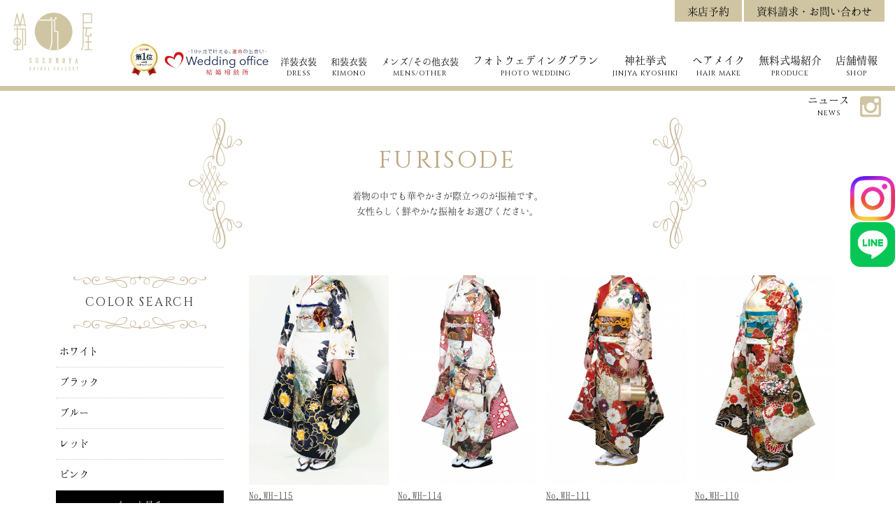

--- FILE ---
content_type: text/html
request_url: https://bridal-suzunoya.jp/clothes/?j=6
body_size: 41573
content:
<!DOCTYPE html>
<!--[if lt IE 7 ]> <html lang="ja" class="ie6 ielt8" prefix="og: http://ogp.me/ns#"><![endif]-->
<!--[if IE 7 ]>    <html lang="ja" class="ie7 ielt8" prefix="og: http://ogp.me/ns#"><![endif]-->
<!--[if IE 8 ]>    <html lang="ja" class="ie8" prefix="og: http://ogp.me/ns#"><![endif]-->
<!--[if (gte IE 9)|!(IE)]><!-->
<html lang="ja">
<!--<![endif]-->
<head>
<meta charset="UTF-8">
<meta http-equiv="X-UA-Compatible" content="IE=edge">
<!--start 20240617 変更 重複したdescription&titleの改善-->
<title>FURISODE｜【公式】鈴乃屋がご紹介する山口県内の神社挙式専門サイト</title>
<meta name="description" content="着物の中でも華やかさが際立つのが振袖です。女性らしく鮮やかな振袖をお選びください。">
<!--end 20240617 変更 重複したdescription&titleの改善-->
<meta name="keywords" content="山口県,防府市,山口市,周南市,成人式,鈴乃屋,貸衣裳,貸衣装,レンタル,振袖,人気衣装,可愛い" />
 

<meta name="robots" content="INDEX,FOLLOW" />
<meta name="format-detection" content="telephone=no">
<meta content="width=device-width,initial-scale=1,minimum-scale=1,maximum-scale=2" name="viewport">
<link rel="shortcut icon" href="/lib/cmn_img/favicon.ico">
<link rel="stylesheet" href="/lib/cmn_css/normalize.css" media="all">
<link rel="stylesheet" href="/lib/cmn_css/base.css" media="all">
<link rel="stylesheet" href="/lib/cmn_css/component.css" media="all">
<link rel="stylesheet" href="/lib/cmn_css/fontsize.css" media="all">
<link rel="stylesheet" href="/lib/cmn_css/print.css" media="print">
<link rel="stylesheet" href="/lib/cmn_css/style.css" media="all">
<link rel="stylesheet" href="/lib/cmn_icon/font-awesome.min.css" media="all">
<!--[if IE]><link rel="stylesheet" href="/lib/cmn_css/fontsize_ie.css" media="all" /><![endif]-->
<!--[if lt IE 9]><script src="/lib/cmn_js/html5shiv.js"></script><![endif]-->
<script src="/lib/cmn_js/import.js"></script>


<!-- Global site tag (gtag.js) - Google Analytics -->
<script async src="https://www.googletagmanager.com/gtag/js?id=UA-9988843-6"></script>
<script>
  window.dataLayer = window.dataLayer || [];
  function gtag(){dataLayer.push(arguments);}
  gtag('js', new Date());

  gtag('config', 'UA-9988843-6');
</script>

<!-- Google tag (gtag.js) -->
<script async src="https://www.googletagmanager.com/gtag/js?id=AW-10847687383">
</script>
<script>
  window.dataLayer = window.dataLayer || [];
  function gtag(){dataLayer.push(arguments);}
  gtag('js', new Date());

  gtag('config', 'AW-10847687383');
</script>

<meta name="facebook-domain-verification" content="gmuve2eeqs9a59801cjqe72yfyghhc" />
<!-- Meta Pixel Code -->
<script>
!function(f,b,e,v,n,t,s)
{if(f.fbq)return;n=f.fbq=function(){n.callMethod?
n.callMethod.apply(n,arguments):n.queue.push(arguments)};
if(!f._fbq)f._fbq=n;n.push=n;n.loaded=!0;n.version='2.0';
n.queue=[];t=b.createElement(e);t.async=!0;
t.src=v;s=b.getElementsByTagName(e)[0];
s.parentNode.insertBefore(t,s)}(window, document,'script',
'https://connect.facebook.net/en_US/fbevents.js');
fbq('init', '838489061491593');
fbq('track', 'PageView');
</script>
<noscript><img height="1" width="1" style="display:none"
src="https://www.facebook.com/tr?id=838489061491593&ev=PageView&noscript=1"
/></noscript>
<!-- End Meta Pixel Code -->

<script type="application/ld+json">
  {
  "@context": "http://schema.org",
  "@type": "Corporation",
  "name": "ブライダルギャラリー鈴乃屋",
  "address": {
  "@type": "PostalAddress",
  "postalCode": "7470814",
  "addressRegion": "山口県",
  "addressLocality": "防府市",
  "streetAddress": "三田尻1-6-6"
  },
  "telephone": "+81120806155",
  "URL": "https://bridal-suzunoya.jp/"
  }
</script>

<PageMap>
    <DataObject type="thumbnail">
      <Attribute name="src" value="https://suzunoya.weart-marketing.com/images/thmb.png"/>
      <Attribute name="width" value="120"/>
      <Attribute name="height" value="120"/>
    </DataObject>
 </PageMap><!--▲▲/#META ▲▲-->


<!--UNIQ SCRIPT-->

<!--/UNIQ SCRIPT-->
</head>
<body class="drawer drawer--right top-page" id="header">
<div id="blur"></div>
<style type="text/css">
	#blur{
		display: none;
	}
</style>
<div class="header-wrapper">
	<div class="header-zone">
		<div class="header-mark"><a href="/"><img src="/lib/cmn_img/co-header.png" alt="ブライダルギャラリー鈴乃屋" /></a></div>
		<p class="header-free-link pcEle"><a href="/form/reserve.php">来店予約</a><a href="/form/contact.php">資料請求・お問い合わせ</a></p>
		<!--<h1 class="header-p01 pcEle">山口・周南・防府のドレス・着物のレンタルならブライダルギャラリー鈴乃屋</h1>
		<p class="header-p02 pcEle"><span class="header-p02-span01">防府本店</span><span class="header-p02-span02"><i class="fa fa-phone" aria-hidden="true"></i>0120-80-6155<b>（代表）</b></span><span class="header-p02-span03"><i class="fa fa-clock-o" aria-hidden="true"></i>営業時間：9:30～18:00 / 水曜定休</span></p>
        <p class="header-p02 pcEle"><span class="header-p02-span01">山口店</span><span class="header-p02-span02"><i class="fa fa-phone" aria-hidden="true"></i>0120-70-8765<b>（代表）</b></span><span class="header-p02-span01">周南店</span><span class="header-p02-span02"><i class="fa fa-phone" aria-hidden="true"></i>0120-73-5588<b>（代表）</b></span></p>
        -->
		<header class="pcEle">
			<ul class="header-ul">
				<li class="step01">
					<a href="https://review-rank.jp/lp/bridal-suzunoya/" id="wedding" style="padding: 0px;"><img src="/lib/cmn_img/ranking-icon.jpg" alt="口コミ評価ランキング" style="width: 50px; vertical-align: text-bottom;" /></a>
				</li>
				<li class="step01">
					<a href="https://wedding-office.com/" id="wedding" style="padding: 0px;"><img src="/lib/cmn_img/wedding-icon.jpg" alt="ブライダルギャラリー鈴乃屋" style="width: 160px; vertical-align: text-bottom;" /></a>
				</li>
				<li class="step01">
					<p><span class="jp">洋装衣装</span><span class="en1">DRESS</span></p>
					<div class="header-sub">
						<ul class="clearfix">
							<li class="step02"><a href="/clothes/?j=1"><span>ウエディングドレス一覧</span></a></li>
							<li class="step02"><a href="/clothes/?j=2"><span>カラードレス一覧</span></a></li>
						</ul>
					</div>
				</li>
				<li class="step01">
					<p><span class="jp">和装衣装</span><span class="en1">KIMONO</span></p>
					<div class="header-sub">
						<ul class="clearfix">
							<li class="step02"><a href="/clothes/?j=3"><span>白無垢一覧</span></a></li>
							<!-- cst start 20210730 -->
							<!-- dell -->
							<!-- <li class="step02"><a href="/clothes/?j=4"><span>色打掛/引き振袖/羽衣一覧</span></a></li> -->
							<li class="step02"><a href="/clothes/?j=4"><span>色打掛一覧</span></a></li>
							<li class="step02"><a href="/clothes/?j=10"><span>引き振袖一覧</span></a></li>
							<li class="step02"><a href="/clothes/?j=11"><span>新和装一覧</span></a></li>							
							<!-- cst end 20210730 -->
							<!-- <li class="step02"><a href="/clothes/?j=9"><span>色打掛/引き振袖/羽衣一覧</span></a></li> -->
						</ul>
					</div>
				</li>
				<li class="step01">
					<p><span class="jp">メンズ/その他衣装</span><span class="en1">MENS/OTHER</span></p>
					<div class="header-sub">
						<ul class="clearfix">
							<li class="step02"><a href="/clothes/?j=5"><span>メンズ一覧</span></a></li>
							<li class="step02"><a href="/clothes/?j=6"><span>振袖一覧</span></a></li>
							<li class="step02"><a href="/clothes/?j=7"><span>卒業袴一覧</span></a></li>
							<li class="step02"><a href="/clothes/?j=8"><span>七五三一覧</span></a></li>
							<!--<li class="step02"><a href="/clothes/?j=9"><span>フォーマル</span></a></li>-->
						</ul>
					</div>
				</li>
				<li class="step01">
				    <a href="/plan/"><span class="jp">フォトウェディングプラン</span><span class="en1">PHOTO WEDDING</span></a>
				    <div class="header-sub photowedding_menu_list">
				        <ul class="clearfix">
				            <li class="step02"><a href="/plan/detail01.php"><span>洋装プラン</span></a></li>
				            <li class="step02"><a href="/plan/detail02.php"><span>和装プラン</span></a></li>
				            <li class="step02"><a href="/plan/detail03.php"><span>和装 + 洋装MIXプラン</span></a></li>
				            <li class="step02"><a href="/plan/detail04.php"><span>ロケーションプラン</span></a></li>
                            <li class="step02"><a href="/plan/detail05.php"><span>チャペルフォトプラン</span></a></li>
                            <li class="step02"><a href="/plan/detail06.php"><span>エンゲージフォトプラン</span></a></li>
                            <li class="step02"><a href="/plan/detail07.php"><span>マタニティフォトプラン</span></a></li>
				        </ul>
				    </div>
				</li>
				<!-- 20240501 神社婚ページの評価統一について -->
				<li class="step01">
					<a href="/jinjyakon/"><span class="jp">神社挙式</span><span class="en1">JINJYA KYOSHIKI</span></a>
					<div class="header-sub photowedding_menu_list">
						<ul class="clearfix">
							<li class="step02"><a href="/jinjyakon/hofutenmangu/"><span>防府天満宮</span></a></li>
							<li class="step02"><a href="/jinjyakon/yamaguchi-daijingu/"><span>山口大神宮</span></a></li>
							<li class="step02"><a href="/jinjyakon/toishi/"><span>遠石八幡宮</span></a></li>
							<li class="step02"><a href="/jinjyakon/kotozakihachimangu/"><span>琴崎八幡宮</span></a></li>
							<li class="step02"><a href="/jinjyakon/yamasakihatiman/"><span>山崎八幡宮</span></a></li>
							<li class="step02"><a href="/jinjyakon/shoinjinja/"><span>松陰神社</span></a></li>
							<li class="step02"><a href="/jinjyakon/akama-jingu/"><span>赤間神宮</span></a></li>
						</ul>
					</div>
				</li>
				<!-- 20240501 神社婚ページの評価統一について -->
				<li class="step01"><a href="/hair/"><span class="jp">ヘアメイク</span><span class="en1">HAIR MAKE</span></a></li>
				<li class="step01"><a href="/produce/"><span class="jp">無料式場紹介</span><span class="en1">PRODUCE</span></a></li>
                <li class="step01"><a href="/shop/"><span class="jp">店舗情報</span><span class="en1">SHOP</span></a></li>
				<li class="step01"><a href="/news/"><span class="jp">ニュース</span><span class="en1">NEWS</span></a></li>
				<li class="step01 menu-instagram"><a href="https://www.instagram.com/bridalgallery_suzunoya/"><i class="fa fa-instagram" aria-hidden="true"></i></a></li>
			</ul>
		</header>
	</div>
</div>
<!--header-wrapper-->
<script type="application/ld+json">
	{
		"@context": "https://schema.org",
		"@type": "SiteNavigationElement",
		"hasPart": [
			{
			"@type": "WebPage",
			"name": "TOP",
			"url": "https://bridal-suzunoya.jp/"
			},
			{
			"@type": "WebPage",
			"name": "ウエディングドレス一覧",
			"url": "https://bridal-suzunoya.jp/clothes/?j=1"
			},
			{
			"@type": "WebPage",
			"name": "カラードレス一覧",
			"url": "https://bridal-suzunoya.jp/clothes/?j=2"
			},
			{
			"@type": "WebPage",
			"name": "白無垢一覧",
			"url": "https://bridal-suzunoya.jp/clothes/?j=3"
			},
			{
			"@type": "WebPage",
			"name": "色打掛一覧",
			"url": "https://bridal-suzunoya.jp/clothes/?j=4"
			},
			{
			"@type": "WebPage",
			"name": "引き振袖一覧",
			"url": "https://bridal-suzunoya.jp/clothes/?j=10"
			},
			{
			"@type": "WebPage",
			"name": "新和装一覧",
			"url": "https://bridal-suzunoya.jp/clothes/?j=11"
			},
			{
			"@type": "WebPage",
			"name": "メンズ一覧",
			"url": "https://bridal-suzunoya.jp/clothes/?j=5"
			},
			{
			"@type": "WebPage",
			"name": "振袖一覧",
			"url": "https://bridal-suzunoya.jp/clothes/?j=6"
			},
			{
			"@type": "WebPage",
			"name": "卒業袴一覧",
			"url": "https://bridal-suzunoya.jp/clothes/?j=7"
			},
			{
			"@type": "WebPage",
			"name": "七五三一覧",
			"url": "https://bridal-suzunoya.jp/clothes/?j=8"
			},
			{
			"@type": "WebPage",
			"name": "フォトウェディングプラン",
			"url": "https://bridal-suzunoya.jp/plan/"
			},
			{
			"@type": "WebPage",
			"name": "神社婚なび",
			"url": "https://bridal-suzunoya.jp/jinjyakon/"
			},
			{
			"@type": "WebPage",
			"name": "ヘアメイク",
			"url": "https://bridal-suzunoya.jp/hair/"
			},
			{
			"@type": "WebPage",
			"name": "無料式場紹介",
			"url": "https://bridal-suzunoya.jp/produce/"
			},
			{
			"@type": "WebPage",
			"name": "店舗情報",
			"url": "https://bridal-suzunoya.jp/shop/"
			},
			{
			"@type": "WebPage",
			"name": "NEWS",
			"url": "https://bridal-suzunoya.jp/news/"
			}
		]
	}
</script>
<button type="button" class="drawer-toggle drawer-hamburger" id="drawer-menu-btn"> <span class="sr-only">toggle navigation</span> <span class="drawer-hamburger-icon"></span> </button>
<nav class="drawer-nav">
	<div class="menu-zone">
		<ul class="menu-ul01 clearfix">
			<li><a href="/form/reserve.php"><span><i class="fa fa-calendar-check-o" aria-hidden="true"></i>来店予約</span></a></li>
			<li><a href="/form/contact.php"><span><i class="fa fa-envelope" aria-hidden="true"></i>資料請求・お問い合わせ</span></a></li>
		</ul>
		<p class="menu-tel k2">[フリーダイヤル］<br>受付時間9:30〜18:00／定休水曜</p>
		<p class="menu-tel"><a href="tel:0120-80-6155" onclick="gtag('event','tel',{'event_category':'click','event_label': '0120-80-6155'});">防府本店　<i class="fa fa-phone" aria-hidden="true"></i>0120-80-6155</a></p>
		<p class="menu-tel"><a href="tel:0120-70-8765" onclick="gtag('event','tel',{'event_category':'click','event_label': '0120-70-8765'});">山 口 店　<i class="fa fa-phone" aria-hidden="true"></i>0120-70-8765</a></p>
		<p class="menu-tel"><a href="tel:0120-73-5588" onclick="gtag('event','tel',{'event_category':'click','event_label': '0120-73-5588'});">周 南 店　<i class="fa fa-phone" aria-hidden="true"></i>0120-73-5588</a></p>
		<ul class="menu-ul02">
			<!--start 20250312 追加 リダイレクト済ページへのリンク修正-->
			<li class="step01"><a href="https://review-rank.jp/lp/bridal-suzunoya/"><span class="jp" style="">口コミ評価ランキング</span><span class="en1"><br>RANKING</span></a></li>
			<li class="step01"><a href="https://wedding-office.com/"><span class="jp" style="color: #dc0f19;">結婚相談所</span><span class="en1"><br>WEDDING OFFICE</span></a></li>
			<li class="step01"><p><span class="jp">洋装衣装</span><span class="en1">DRESS</span></p></li>
			<li class="step02"><a href="/clothes/?j=1">ウエディングドレス一覧</a></li>
			<li class="step02"><a href="/clothes/?j=2">カラードレス一覧</a></li>
			<li class="step01"><p><span class="jp">和装衣装</span><span class="en1">KIMONO</span></p></li>
			<li class="step02"><a href="/clothes/?j=3">白無垢一覧</a></li>
			<!-- cst start 20210730 -->
			<!-- dell -->
			<!-- <li class="step02"><a href="/clothes/?j=4">色打掛/引き振袖/羽衣一覧</a></li> -->
			<li class="step02"><a href="/clothes/?j=4">色打掛</a></li>
			<li class="step02"><a href="/clothes/?j=10">引き振袖</a></li>
			<li class="step02"><a href="/clothes/?j=11">羽衣一覧</a></li>							
			<!-- cst end 20210730 -->
			<li class="step01"><p><span class="jp">メンズ/その他衣装</span><span class="en1">MENS/OTHER</span></p></li>
			<li class="step02"><a href="/clothes/?j=5">メンズ一覧</a></li>
			<li class="step02"><a href="/clothes/?j=6">振袖一覧</a></li>
			<li class="step02"><a href="/clothes/?j=7">卒業袴一覧</a></li>
			<li class="step02"><a href="/clothes/?j=8">七五三一覧</a></li>
			<li class="step02"><a href="/clothes/?j=9">フォーマル</a></li>
			<li class="step01"><a href="/plan/"><span class="jp">フォトウェディングプラン</span><span class="en1"><br>PHOTO WEDDING</span></a></li>
			<li class="step02"><a href="/plan/detail01.php"><span>洋装プラン</span></a></li>
			<li class="step02"><a href="/plan/detail02.php"><span>和装プラン</span></a></li>
			<li class="step02"><a href="/plan/detail03.php"><span>和装 + 洋装MIXプラン</span></a></li>
			<li class="step02"><a href="/plan/detail04.php"><span>ロケーションプラン</span></a></li>
			<li class="step02"><a href="/plan/detail05.php"><span>チャペルフォトプラン</span></a></li>
			<li class="step02"><a href="/plan/detail06.php"><span>エンゲージフォトプラン</span></a></li>
			<li class="step02"><a href="/plan/detail07.php"><span>マタニティフォトプラン</span></a></li>
			<!--start 20240617 追加 リダイレクト済ページへのリンク修正-->
			<li class="step01"><a href="/jinjyakon/"><span class="jp">神社婚なび</span><span class="en1"><br>JINJYAKON NAVI</span></a></li>
			<!--end 20240617 追加 リダイレクト済ページへのリンク修正-->
			<li class="step01"><a href="/hair/"><span class="jp">ヘアメイク</span><span class="en1">HAIR MAKE</span></a></li>
            <li class="step01"><a href="/produce/"><span class="jp">無料式場紹介</span><span class="en1">INFORMATION</span></a></li>
			<li class="step01"><a href="/shop/"><span class="jp">店舗情報</span><span class="en1">SHOP</span></a></li>
			<li class="step01"><a href="/news/"><span class="jp">ニュース</span><span class="en1">NEWS</span></a></li>
			<li class="step01 menu-instagram"><a href="https://www.instagram.com/bridalgallery_suzunoya/" target="_blank"><i class="fa fa-instagram" aria-hidden="true"></i>Instagram</a></li>
			<!--<li class="step01"><a href="http://bridalsuzunoya.tumblr.com/" target="_blank"><span class="jp">ブログ</span><span class="en1">BLOG</span></a></li>-->
		</ul>
	</div>
</nav>
<!--drawer-nav--> 
<!--▲▲/#HEADER ▲▲-->

<div id="contents" >
  <div class="inrBox">
    <div class="title-zone01">       <h1 class="head03 en1">FURISODE</h1>
      <p class="under_head03">着物の中でも華やかさが際立つのが振袖です。<br>
        女性らしく鮮やかな振袖をお選びください。</p>
       </div>
    <!---->
    
    <div class="main-wrapper clearfix">
      <div class="main-zone">
        <ul class="dress-ul clearfix">
                    <li><a href="detail.php?id=1109">             <figure><span style="background-image:url(/upImage/item/1678433582_089799800.jpg);"></span></figure>
                        <div class="txt-box">
              <p class="dress-p01"></p>
              <p class="dress-p02">No.WH-115</p>
            </div>
            </a></li>
                    <li><a href="detail.php?id=1108">             <figure><span style="background-image:url(/upImage/item/1678433544_001891400.jpg);"></span></figure>
                        <div class="txt-box">
              <p class="dress-p01"></p>
              <p class="dress-p02">No.WH-114</p>
            </div>
            </a></li>
                    <li><a href="detail.php?id=1107">             <figure><span style="background-image:url(/upImage/item/1678433507_065086100.jpg);"></span></figure>
                        <div class="txt-box">
              <p class="dress-p01"></p>
              <p class="dress-p02">No.WH-111</p>
            </div>
            </a></li>
                    <li><a href="detail.php?id=1106">             <figure><span style="background-image:url(/upImage/item/1678433466_025364300.jpg);"></span></figure>
                        <div class="txt-box">
              <p class="dress-p01"></p>
              <p class="dress-p02">No.WH-110</p>
            </div>
            </a></li>
                    <li><a href="detail.php?id=1105">             <figure><span style="background-image:url(/upImage/item/1678433414_074312400.jpg);"></span></figure>
                        <div class="txt-box">
              <p class="dress-p01"></p>
              <p class="dress-p02">No.WH-109</p>
            </div>
            </a></li>
                    <li><a href="detail.php?id=1104">             <figure><span style="background-image:url(/upImage/item/1678431392_056213200.jpg);"></span></figure>
                        <div class="txt-box">
              <p class="dress-p01"></p>
              <p class="dress-p02">No.WH-104</p>
            </div>
            </a></li>
                    <li><a href="detail.php?id=1103">             <figure><span style="background-image:url(/upImage/item/1678431353_067821600.jpg);"></span></figure>
                        <div class="txt-box">
              <p class="dress-p01"></p>
              <p class="dress-p02">No.WH-103</p>
            </div>
            </a></li>
                    <li><a href="detail.php?id=1102">             <figure><span style="background-image:url(/upImage/item/1678431312_072062200.jpg);"></span></figure>
                        <div class="txt-box">
              <p class="dress-p01"></p>
              <p class="dress-p02">No.WH-102</p>
            </div>
            </a></li>
                    <li><a href="detail.php?id=1101">             <figure><span style="background-image:url(/upImage/item/1678431270_066352800.jpg);"></span></figure>
                        <div class="txt-box">
              <p class="dress-p01"></p>
              <p class="dress-p02">No.WH-100</p>
            </div>
            </a></li>
                    <li><a href="detail.php?id=1100">             <figure><span style="background-image:url(/upImage/item/1678431232_085881900.jpg);"></span></figure>
                        <div class="txt-box">
              <p class="dress-p01"></p>
              <p class="dress-p02">No.WH-099</p>
            </div>
            </a></li>
                    <li><a href="detail.php?id=1099">             <figure><span style="background-image:url(/upImage/item/1678431180_088636100.jpg);"></span></figure>
                        <div class="txt-box">
              <p class="dress-p01"></p>
              <p class="dress-p02">No.WH-097</p>
            </div>
            </a></li>
                    <li><a href="detail.php?id=1098">             <figure><span style="background-image:url(/upImage/item/1678431140_056357700.jpg);"></span></figure>
                        <div class="txt-box">
              <p class="dress-p01"></p>
              <p class="dress-p02">No.WH-096</p>
            </div>
            </a></li>
                    <li><a href="detail.php?id=1097">             <figure><span style="background-image:url(/upImage/item/1678431096_022793900.jpg);"></span></figure>
                        <div class="txt-box">
              <p class="dress-p01"></p>
              <p class="dress-p02">No.WH-095</p>
            </div>
            </a></li>
                    <li><a href="detail.php?id=1096">             <figure><span style="background-image:url(/upImage/item/1678431056_059558600.jpg);"></span></figure>
                        <div class="txt-box">
              <p class="dress-p01"></p>
              <p class="dress-p02">No.WH-094</p>
            </div>
            </a></li>
                    <li><a href="detail.php?id=1095">             <figure><span style="background-image:url(/upImage/item/1678430945_015338100.jpg);"></span></figure>
                        <div class="txt-box">
              <p class="dress-p01"></p>
              <p class="dress-p02">No.WH-093</p>
            </div>
            </a></li>
                    <li><a href="detail.php?id=1094">             <figure><span style="background-image:url(/upImage/item/1678430900_034190000.jpg);"></span></figure>
                        <div class="txt-box">
              <p class="dress-p01"></p>
              <p class="dress-p02">No.WH-090</p>
            </div>
            </a></li>
                  </ul>
        <div class="pager-wrapper btm80">
          <div class="pager-box">             <p class="pager-arrow arrow-prev disable"> <a href="#">前へ</a> </p>
                        <p class="pager-arrow arrow-next"><a href="/clothes/index.php?j=6&amp;ls=2" title="NextPage">次へ</a></p>            <ul class="pager-ul">
              <li class="pager-num current"><a  href="#">1</a ></li>
 <li class="pager-num"><a href="/clothes/index.php?j=6&amp;ls=2" title=" 2">2</a></li>
 <li class="pager-num"><a href="/clothes/index.php?j=6&amp;ls=3" title=" 3">3</a></li>
 <li class="pager-num"><a href="/clothes/index.php?j=6&amp;ls=4" title=" 4">4</a></li>
 <li class="pager-num"><a href="/clothes/index.php?j=6&amp;ls=5" title=" 5">5</a></li>
 <li class="pager-num"><a href="/clothes/index.php?j=6&amp;ls=6" title=" 6">6</a></li>
 <li class="pager-num"><a href="/clothes/index.php?j=6&amp;ls=7" title=" 7">7</a></li>
 <li class="pager-num"><a href="/clothes/index.php?j=6&amp;ls=8" title=" 8">8</a></li>
 <li class="pager-num"><a href="/clothes/index.php?j=6&amp;ls=9" title=" 9">9</a></li>

            </ul>
          </div>
        </div>
      </div>
      <!--main-zone-->
      
      <div class="side-zone">         <!-- cst start 20210730 -->
                        <!-- cst start 20210730 -->
        <div class="side-box">
          <p class="side-title en1"><span>COLOR SEARCH</span></p>
          <ul class="side-ul side-ul-short">
                        <li><a href="./?co=1&j=6">ホワイト</a></li>
                        <li><a href="./?co=2&j=6">ブラック</a></li>
                        <li><a href="./?co=3&j=6">ブルー</a></li>
                        <li><a href="./?co=4&j=6">レッド</a></li>
                        <li><a href="./?co=5&j=6">ピンク</a></li>
                        <li><a href="./?co=6&j=6">グリーン</a></li>
                        <li><a href="./?co=7&j=6">シルバー</a></li>
                        <li><a href="./?co=8&j=6">ゴールド</a></li>
                        <li><a href="./?co=9&j=6">イエロー</a></li>
                        <li><a href="./?co=10&j=6">ブラウン</a></li>
                        <li><a href="./?co=11&j=6">パープル</a></li>
                        <li><a href="./?co=12&j=6">オレンジ</a></li>
                        <li><a href="./?co=13&j=6">オフホワイト</a></li>
                        <li><a href="./?co=14&j=6">グレー</a></li>
                        <li><a href="./?co=15&j=6">ミントグリーン</a></li>
                        <li><a href="./?co=16&j=6">ネイビー</a></li>
                        <li><a href="./?co=17&j=6">ベージュ</a></li>
                        <li><a href="./?co=18&j=6">チェック</a></li>
                        <li><a href="./?co=19&j=6">ストライプ</a></li>
                        <li><a href="./?co=20&j=6">ワインレッド</a></li>
                      </ul>
          <p class="side-ul-open"></p>
        </div>
        <!--side-box--> 
                
        
                
        
        <!-- cst start 20210730 -->
                        <!-- cst end 20210730 -->
        <div class="side-box">
          <p class="side-title en1"><span>PATTERN SEARCH</span></p>
          <ul class="side-ul side-ul-short">
                        <li><a href="./?pat=1&j=6">鶴</a></li>
                        <li><a href="./?pat=2&j=6">菊</a></li>
                        <li><a href="./?pat=3&j=6">松竹梅</a></li>
                        <li><a href="./?pat=4&j=6">洋花</a></li>
                        <li><a href="./?pat=5&j=6">おしどり</a></li>
                        <li><a href="./?pat=6&j=6">桜</a></li>
                        <li><a href="./?pat=7&j=6">青海波</a></li>
                        <li><a href="./?pat=8&j=6">孔雀</a></li>
                        <li><a href="./?pat=9&j=6">花車</a></li>
                        <li><a href="./?pat=10&j=6">牡丹</a></li>
                        <li><a href="./?pat=11&j=6">古典柄</a></li>
                        <li><a href="./?pat=12&j=6">新古典柄</a></li>
                        <li><a href="./?pat=13&j=6">現代柄</a></li>
                        <li><a href="./?pat=14&j=6">兜</a></li>
                        <li><a href="./?pat=15&j=6">鷹</a></li>
                        <li><a href="./?pat=16&j=6">龍</a></li>
                        <li><a href="./?pat=17&j=6">蝶</a></li>
                        <li><a href="./?pat=18&j=6">梅</a></li>
                        <li><a href="./?pat=19&j=6">御所車</a></li>
                      </ul>
          <p class="side-ul-open"></p>
        </div>
         </div>
      <!--side-zone--> 
      
    </div>
    <!--main-wrapper--> 
    
  </div>
  <!--inrBox--> 
  
  
<div class="contact-zone">
	<p class="contact-p01">
	試着のご予約はもちろん、ホームページに<br class="spEle">載っているドレスや着物に関するお問い合わせ、<br>
フォトウェディングや前撮りについてなど、<br class="spEle">お気軽にお問い合わせください。<br>
是非お近くの店舗にご来店いただき、<br class="spEle">お二人の想いをご相談ください。
	</p>
	<p class="contact-p02 en1">CONTACT US</p>
	<div class="contact-ul-wrapper">
		<ul class="contact-ul clearfix">
			<li><a href="/form/reserve.php">来店予約</a></li>
			<li><a href="/form/contact.php">資料請求・お問い合わせ</a></li>
			<li><a href="/plan/">前撮り・フォトプラン</a></li>
		</ul>
	</div>
</div>
<!--contact-zone-->   
  	<div class="top-zone06">
		<p class="top-zone06-p01">数多くのブランドドレスや幅広いデザインを<br>
			ご用意しています。</p>
		<ul class="top-zone06-ul">
			<li><a href="/clothes/?j=1">
				<figure><img src="/lib/cmn_img/top/top-img14.jpg" alt="ウエディングドレス" /></figure>
				<h3 class="head02"><span class="en1">WEDDING DRESS</span><span class="jp">ウエディングドレス</span></h3>
				</a></li>
			<li><a href="/clothes/?j=2">
				<figure><img src="/lib/cmn_img/top/top-img15.jpg" alt="カラードレス" /></figure>
				<h3 class="head02"><span class="en1">COLOR DRESS</span><span class="jp">カラードレス</span></h3>
				</a></li>
			<li><a href="/clothes/?j=3">
				<figure><img src="/lib/cmn_img/top/top-img16.jpg" alt="白無垢" /></figure>
				<h3 class="head02"><span class="en1">SHIROMUKU</span><span class="jp">白無垢</span></h3>
				</a></li>
			<li><a href="/clothes/?j=4">
				<figure><img src="/lib/cmn_img/top/top-img17.jpg" alt="色打掛/引き振袖/羽衣一覧" /></figure>
				<h3 class="head02"><span class="en1">IROUCHIKAKE</span><span class="jp">色打掛/引き振袖/羽衣一覧</span></h3>
				</a></li>
			<li><a href="/clothes/?j=5">
				<figure><img src="/lib/cmn_img/top/top-img18.jpg" alt="メンズ衣装" /></figure>
				<h3 class="head02"><span class="en1">MENS</span><span class="jp">メンズ衣装</span></h3>
				</a></li>
			<li><a href="/clothes/?j=6">
				<figure><img src="/lib/cmn_img/top/top-img19.jpg" alt="振袖コレクション" /></figure>
				<h3 class="head02"><span class="en1">FURISODE</span><span class="jp">振袖コレクション</span></h3>
				</a></li>
			<li><a href="/clothes/?j=7">
				<figure><img src="/lib/cmn_img/top/top-img20.jpg" alt="卒業式袴" /></figure>
				<h3 class="head02"><span class="en1">HAKAMA</span><span class="jp">卒業式袴</span></h3>
				</a></li>
			
			<li><a href="/clothes/?j=8">
				<figure><img src="/lib/cmn_img/top/top-img22.jpg" alt="七五三" /></figure>
				<h3 class="head02"><span class="en1">SHICHIGOSAN</span><span class="jp">七五三</span></h3>
				</a></li>
			<!--
			<li><a href="/clothes/?j=9">
				<figure><img src="/lib/cmn_img/top/top-img21.jpg" alt="フォーマル" /></figure>
				<h3 class="head02"><span class="en1">CEREMONY COSTUME</span><span class="jp">フォーマル</span></h3>
				</a></li>	-->
				
		</ul>
	</div>
	<!--top-zone06--> </div>

<!--▲▲/#CONTENTS ▲▲--> 

<style type="text/css">
	#snsBox{
		background: transparent;
		position: fixed;
		right: 0;
		top: 35%;
		z-index: 100000;
	}
	#snsBox #insta{
		background: white;
		border-radius: 1.2rem
	}
	#snsBox .item{
		width: 4rem!important;
	}
	#instaPop{
		display: none;
		background-color: white;   /* 背景色指定 */
		position: fixed;          /* 位置指定 */
		top: 50%;                    /* 親要素の半分下にずらす */
		left: 50%;                   /* 親要素の半分右にずらす */
		transform: translateY(-50%) translateX(-50%);    /* 要素自体の半分、上と左にずらす */
		padding: 2rem;
		width: 20%;
		z-index: 1000001;            /* 余白指定 */
	}
	#linePop{
		display: none;
		background-color: white;   /* 背景色指定 */
		position: fixed;          /* 位置指定 */
		top: 50%;                    /* 親要素の半分下にずらす */
		left: 50%!important;                   /* 親要素の半分右にずらす */
		transform: translateY(-50%) translateX(-50%)!important;    /* 要素自体の半分、上と左にずらす */
		padding: 2rem;
		width: 20%;
		z-index: 1000001!important; 
	}
	#blur{
		position: fixed;
		width: 100%!important;
		height: 100%!important;
		background: rgba(0, 0, 0, 0.8)!important;
		z-index: 1000000!important;
	}
	.btn--orange,
	a.btn--orange {
	  color: #fff;
    display: block;
    background: -webkit-linear-gradient(135deg, #427eff 0%, #f13f79 70%) no-repeat;
  background: linear-gradient(135deg, #427eff 0%, #f13f79 70%) no-repeat;
    text-align: center!important;
	}
	.btn--orange:hover,
	a.btn--orange:hover {
	  opacity: 0.7!important;
	}

	.btn--orange2,
	a.btn--orange2 {
	  color: #fff!important;
    display: block!important;
    background: #00B900!important;
    text-align: center!important;
	}
	.btn--orange2:hover,
	a.btn--orange2:hover {
	  opacity: 0.7!important;
	}

	.fa-position-left {
	  position: absolute!important;
	  top: calc(50% - .5em)!important;
	  left: 1rem!important;
	}
	#instaPop ul li {
		margin-bottom: 0.5rem!important;
	}
	#linePop ul li {
		margin-bottom: 0.5rem!important;
	}
	.btn--radius,
	a.btn--radius,
	button.btn--radius
	{
	    border-radius: 100vh!important;
	}

	#close1{
		position: absolute!important;
    width: 36px!important;
    right: 0!important;
    top: 0!important;
	}

	#close2{
		position: absolute!important;
    width: 36px!important;
    right: 0!important;
    top: 0!important;
	}
	#linePop p{
		line-height: 2rem;
    text-align: center;
    font-weight: bold;
    font-size: 1.2rem;
	}

	#instaPop p{
		line-height: 2rem;
    text-align: center;
    font-weight: bold;
    font-size: 1.2rem;
	}
	#instaPop a{
		text-decoration: none;
	}
	#linePop a{
		text-decoration: none;
	}

	

	@media screen and (max-width: 798px) {
	/* 480px以下に適用されるCSS（スマホ用） */
	#linePop{
		width: 60%;
	}
	#instaPop{
		width: 60%;
	}
	#instaPop p{
		font-size: 1rem;
	}
	#linePop p{
		font-size: 1rem;
	}
	#instaPop a{
		text-decoration: none;
	}
	#linePop a{
		text-decoration: none;
	}

}




</style>
<div id="snsBox">
	<div class="item">
		<img id="insta" src="https://suzunoya.weart-marketing.com/test/images/instagram-btn.png" alt="" class="width100">
	</div>
	<div class="item">
		<img id="line" src="https://suzunoya.weart-marketing.com/test/images/line-btn.png" alt="" class="width100">
	</div>
</div>

<div id="instaPop">
	<img id="close1" src="https://suzunoya.weart-marketing.com/test/images/close.png" alt="" class="width100">
	<p>公式Instagramアカウント</p>
	<ul>
		<li>
			<a href="https://www.instagram.com/bridalgallery_suzunoya/" class="btn btn--orange">Instagramはこちら<br>フォトウェディング</a>
		</li>
		<li>
			<a href="https://instagram.com/suzu_newborn?igshid=MzRlODBiNWFlZA==" class="btn btn--orange">Instagramはこちら<br>ニューボーンフォト</a>
		</li>
		<li>
			<a href="https://instagram.com/suzufuri_suzufuri?igshid=MzRlODBiNWFlZA==" class="btn btn--orange">Instagramはこちら<br>二十歳の振袖</a>
		</li>
	</ul>
</div>
<div id="linePop">
	<img id="close2" src="https://suzunoya.weart-marketing.com/test/images/close.png" alt="" class="width100">
	<p>公式LINEアカウント</p>
	<ul>
		<li>
			<a href="https://line.me/ti/p/Fygm1ah1Q9" class="btn btn--orange2">LINEはこちら<br>防府本店</a>
		</li>
		<li>
			<a href="https://line.me/ti/p/wjgjL0-2H6" class="btn btn--orange2">LINEはこちら<br>山口店</a>
		</li>
		<li>
			<a href="https://line.me/ti/p/dtQNSxMp80" class="btn btn--orange2">LINEはこちら<br>周南店</a>
		</li>
	</ul>
</div>
<script type="text/javascript">
	let instabutton = document.getElementById('insta');
    instabutton.addEventListener('click', function(){
        // Instaポップアップ
        document.getElementById('blur').style.display = "block";
        document.getElementById('instaPop').style.display = "block";

    });

    let linebutton = document.getElementById('line');
    linebutton.addEventListener('click', function(){
        // Lineポップアップ
        document.getElementById('blur').style.display = "block";
        document.getElementById('linePop').style.display = "block";
    });

    let close1button = document.getElementById('close1');
    close1button.addEventListener('click', function(){
        // close1ポップアップ
        document.getElementById('instaPop').style.display = "none";
        document.getElementById('blur').style.display = "none";
    });

    let close2button = document.getElementById('close2');
    close2button.addEventListener('click', function(){
        // close2ポップアップ
        document.getElementById('linePop').style.display = "none";
        document.getElementById('blur').style.display = "none";
    });
</script>
<footer>
	<div class="footer-wrapper">
	<div class="clearfix">
		<div class="footer-box01">
			<dl class="clearfix">
				<dt>防府本店</dt>
				<dd>
					<p class="footer-box01-p01">〒747-0814　山口県防府市三田尻1-6-6<br>
						営業時間:9:30～18:00　定休日:水曜日</p>
					<p class="footer-box01-p02"><a href="tel:0120-80-6155" onclick="gtag('event','tel',{'event_category':'click','event_label': '0120-80-6155'});"><i class="fa fa-phone" aria-hidden="true"></i>0120-80-6155</a>（代表）</p>
				</dd>
			</dl>
			
			<dl class="clearfix">
				<dt>山口店</dt>
				<dd>
					<p class="footer-box01-p01">〒753-0074　山口県山口市中央4-6-3-2F (旧9号線沿いアルク山口店 入口横)<br>
						営業時間:9:30～18:00　定休日:水曜日</p>
					<p class="footer-box01-p02"><a href="tel:0120-70-8765" onclick="gtag('event','tel',{'event_category':'click','event_label': '0120-70-8765'});"><i class="fa fa-phone" aria-hidden="true"></i>0120-70-8765</a></p>
				</dd>
			</dl>
			
			<dl class="clearfix">
				<dt>周南店</dt>
				<dd>
					<p class="footer-box01-p01">〒755-0007　山口県周南市岐南町10-7<br>
						営業時間:9:30～18:00　定休日:水曜日</p>
					<p class="footer-box01-p02"><a href="tel:0120-73-5588" onclick="gtag('event','tel',{'event_category':'click','event_label': '0120-73-5588'});"><i class="fa fa-phone" aria-hidden="true"></i>0120-73-5588</a></p>
				</dd>
			</dl>
			
			
			<p class="footer-box01-p03">※水曜日祝日の場合、全店舗通常営業</p>
		</div>
		<!--footer-box01-->
		
		<div class="footer-box02">
			<ul class="clearfix">
				<li><a href="/form/reserve.php"><span>来店予約</span></a></li>
				<li><a href="/form/contact.php"><span>資料請求・お問い合わせ</span></a></li>
			</ul>
			<p class="footer-box02-p01 en1">BRIDAL GALLERY SUZUNOYA</p>
			<p class="footer-box02-p02">鈴乃屋グループは、貸衣装を主体に、写真スタジオTOMO・美容室ティアラを併設したトータルビューティ企業です。常に、最新の貸衣装を仕入れており、ウェディングドレスは、全店舗合わせ500点以上。和装も、白無垢50点以上色打掛120点以上と、県内TOPクラスの品揃えでございます。</p>
			<p class="footer-box02-p03">The Suzunoya Group is a total beauty company with a photo studio TOMO and a beauty salon tiara, with principal on costumes. Always have the latest costumes purchased, wedding dresses are more than 500 points in all stores. Kimono is also a selection of TOP classes in the prefecture, with more than 120 color shades of more than 50 white points.</p>
		</div>
		<!--footer-box02-->
		
		<div class="footer-box03">
			<ul>
				<li><a href="/produce">プロデュースについて</a></li>
				<li><a href="/about">会社概要</a></li>
				<li><a href="/utility/sitemap.php">サイトマップ</a></li>
				<li><a href="/utility/privacy.php">プライバシーポリシー</a></li>
				<li><a href="/utility/tokushoho.php">特定商取引法に基づく表記</a></li>
			</ul>
		</div>
		<!--footer-box03--> 
		</div>
	</div>
	<p class="copy-right en1"><span>Copyright &copy; <a style="color: #fff;" href="https://bridal-suzunoya.jp/">フォトウェディング・貸衣裳・式場紹介・神社婚ならブライダルギャラリー鈴乃屋【山口市・防府市・周南市】</a> All Rights Reserved.</span></p>
</footer>
 

<!--▲▲/#FOOTER ▲▲--> 
<!--for conversion Tag [all.html]-->
 
<!--▲▲/#CONVERSION ▲▲-->

</body>
</html>

--- FILE ---
content_type: text/css
request_url: https://bridal-suzunoya.jp/lib/cmn_css/base.css
body_size: 20488
content:
@charset "UTF-8";
/*----------------------------------------------------
	☆Uniq Common Rules
	
bgColor #FFFFF3
theme color #FFFFF3
sub color #FFFFF3
color #333
title color #7A99B2
link color #448EE3

masking layer color #fcfff0;

transition:.2s;
	
	
----------------------------------------------------*/

body, h1, h2, h3, h4, h5, h6, pre, ul, ol, li, dl, dt, dd, p, img {
	margin: 0;
	padding: 0;
}
@font-face {
	font-family: hannari;
	src: url(/lib/fonts/Hannari.eot?) format("eot"), url(/lib/fonts/Hannari.woff) format("woff"), url(/lib/fonts/Hannari.otf) format("opentype")
}
body {
	font-family: hannari, 游明朝, 游明朝体, Yu Mincho, YuMincho, ヒラギノ明朝 ProN W3, ヒラギノ明朝 Pro W3, HiraMinProN-W3, HG明朝E, Hiragino Mincho ProN, Hiragino Mincho Pro, HGS明朝E, ヒラギノ明朝 Pro W6, ＭＳ Ｐ明朝, MS PMincho, MS 明朝, serif;
	color: #333;
	line-height: 100%;
	min-width: 320px;
}
.gosi {
	font-family: 'YuGothic', 'Yu Gothic', '游ゴシック', 'ヒラギノ角ゴ Pro W3', 'Hiragino Kaku Gothic Pro', 'メイリオ', 'Meiryo', sans-serif;
}
.en1 {
	font-family: 'Cinzel', "Times New Roman", Times, serif;
	letter-spacing: 0.1em;
}
a {
	/*text-decoration: underline;*/
	cursor: pointer;
	outline: none;
}
a:link {
	/*	text-decoration: underline;*/
	outline: none;
}
a:hover {
	text-decoration: none;
	outline: none;
}
#contents p {
	line-height: 1.7;
}
ul, ol {
	list-style-type: none;
}
ul li, ol li, dl {
	line-height: 1.7;
}
a:focus {
	outline: none;
}
h1, h2, h3, h4, h5, h6 {
	line-height: 1.7;
}
::selection {
	background-color: #888;
	color: #FFFFF3; /* Safari */
}
::-moz-selection {
background-color: #888;
color: #FFFFF3; /* Firefox */
}
h1, h2, h3, h4, h5, h6, pre, li, dt, dd, th, td, p {
	font-size: 100%;
}
/*----------------------------------------------------
	☆Crearfix
----------------------------------------------------*/


.clearfix:before, .clearfix:after {
	content: " ";
	display: table;
}
.clearfix:after {
	clear: both;
}
.clearfix {
	zoom: 1; /* for IE 6/7 only */
}
/*----------------------------------------------------
	☆br clear
----------------------------------------------------*/


br.clear_noie {
	display: inline !important;
	display: none;
	clear: both;
	line-height: 0px;
}
br.clear_all {
	clear: both;
	line-height: 0px;
}

@media screen and (-webkit-min-device-pixel-ratio:0) {
br.clear_noie {
	display: block!important;
	content: " ";
}
}
div.clear_noie {
	clear: both;
	line-height: 0px;
}
/*----------------------------------------------------
	☆topcontrol
----------------------------------------------------*/


#topcontrol {
	z-index: 100;
}
#topcontrol a {
	background: url(../cmn_js/scrolltop/scrollup.png) center center no-repeat;
	background : url(../cmn_js/scrolltop/scrollup.gif) center center no-repeat\9; /* IE8 and below */
 *background : url(../cmn_js/scrolltop/scrollup.gif) center center no-repeat; /* IE7 and below */
	_background : url(../cmn_js/scrolltop/scrollup.gif) center center no-repeat; /* IE6 */
	font-size: 0;
	display: block;
	height: 60px;
	width: 60px;
	background-size: 50px 50px;
	opacity: 0.7;
	-webkit-box-sizing: border-box;
	-moz-box-sizing: border-box;
	box-sizing: border-box;
	-webkit-transition: all .15s ease-in-out;
	transition: all .15s ease-in-out;
}
#topcontrol a:hover {
	background-size: 60px 60px;
	opacity: 1;
}
/*----------------------------------------------------
	☆base 要素
----------------------------------------------------*/



figure {
	line-height: 0;
}
figcaption {
	line-height: 1.5;
}
img {
	max-width: 100%;
}
.spEle {
	display: none;
}
.inrBox {
	max-width: 1220px;
	box-sizing: border-box;
	padding: 0 10px;
	margin: 0 auto;
}
a.hk:hover {
	transition: .3s ease-in-out;
	-moz-transition: .3s ease-in-out;
	-webkit-transition: .3s ease-in-out;
	-o-transition: .3s ease-in-out;
}
.mdSpan {
	position: relative;
}
.mdSpan i {
	display: block;
	position: absolute;
	left: 0;
	top: 0;
	text-indent: -9999px;
	line-height: 0 !important;
	margin-top: -150px;
	padding-top: 150px;
}
/*----------------------------------------------------
	☆base contents
----------------------------------------------------*/

/*-- HEADER --*/


#drawer-menu-btn {
	display: none;
}
.header-wrapper {
	background-color: #fff;
        color: 000;
	width:100%;
	position:fixed;
	left:0;
	top:0;
	z-index:99;
}
.header-zone {
	/*max-width: 1200px;*/
	margin: 0 auto;
	box-sizing: border-box;
	position: relative;
	padding-top: 10px;
	padding-left: 150px;
        height: 130px;
        width: 100%;
        padding-right: 15px;
        border-bottom: 7px solid #d0c5a2;
}
.header-mark {
	width: 153px;
	position: absolute;
	left: 0;
	top: 0;
	z-index: 3;
}
.header-free-link {
	position: absolute;
	right: 15px;
	top: 0;
}
.header-free-link a {
	display: inline-block;
	background-color: #d0c5a2;
	box-sizing: border-box;
	padding: 0.4em 1.2em 0.2em;
	line-height: 1.5;
	color: #000;
	text-decoration: none;
	font-size: 15px;
	vertical-align: top;
	margin-left: 3px;
}
.header-free-link a:hover {
	padding-top: 0.6em;
	transition: .1s ease-in-out;
	-moz-transition: .1s ease-in-out;
	-webkit-transition: .1s ease-in-out;
	-o-transition: .1s ease-in-out;
}
.header-p01 {
	color: #fff;
	font-size: 10px;
	line-height: 1.2 !important;
	margin-bottom: 10px;
}
.header-p02 {
	color: #fff;
	font-size: 11px;
	margin-bottom: 5px;
}
.header-p02 .header-p02-span01 {
	display: inline-block;
	padding: 0.3em 0 0.1em;
	border: 1px solid #fff;
	border-radius: 2px;
	margin-right: 5px;
	font-size: 11px;
	min-width:50px;
	text-align:center;
}
.header-p02 .header-p02-span02 {
	font-size: 16px;
	display: inline-block;
	font-weight: bold;
	margin-right: 5px;
}
.header-p02 .header-p02-span02 b {
	font-size: 12px;
	font-style: normal;
	font-weight: normal;
}
.header-p02 .header-p02-span03 {
	font-size: 13px;
	display: inline-block;
}
.header-zone header {
	width: 100%;
        margin-top: 50px;
}
.header-zone .header-ul {
	text-align: right;
	width: 100%;
	font-size: 0;
	position: relative;
}
.header-zone .header-ul li.step01 {
	display: inline-block;
	font-size: 15px;
}
.header-zone .header-ul li.step01 > a, .header-zone .header-ul li.step01 > p {
	display: block;
	padding: 10px;
	color: #000;
	text-decoration: none;
	text-align: center;
	line-height: 1.5;
}
@media screen and (max-width:850px) {
	.header-zone .header-ul li.step01 > a, .header-zone .header-ul li.step01 > p {
	    font-size: 10px;
	}
}
.header-zone .header-ul li.step01:hover > a, .header-zone .header-ul li.step01:hover > p {
	background-color: #d0c5a2;
}
.header-zone .header-ul li.menu-instagram:hover > a, .header-zone .header-ul li.step01:hover > p {
	background-color: transparent;
        color: #baa680;
}
.header-zone .header-ul li.menu-instagram:hover > a, .header-zone .header-ul li.step01:hover > a {
        color: #baa680;
}
.header-zone .header-ul li.step01:hover > a {
	color: #000;
}
.header-zone .header-ul li.step01:hover > p {
	position: relative;
}
.header-zone .header-ul li.step01:hover > p:after {
	position: absolute;
	width: 0;
	height: 0;
	border-left: 5px solid transparent;
	border-right: 5px solid transparent;
	border-top: 5px solid #fff;
	content: "";
	bottom: 3px;
	left: 50%;
	margin-left: -5px;
}
.header-zone .header-ul li.step01 > a span, .header-zone .header-ul li.step01 > p span {
	display: block;
}
.header-zone .header-ul li.step01 > a .en1, .header-zone .header-ul li.step01 > p .en1 {
	font-size: 10px;
}
.header-sub {
	width: 100%;
	background-color: rgba(0,0,0,0.60);
	position: absolute;
	left: 0;
	z-index: 10;
	text-align: left;
	display: none;
}
.header-zone .header-ul li.step01:hover .header-sub {
	display: block;
}
.header-sub {
	box-sizing: border-box;
	padding: 10px 20px;
}
.header-sub ul li {
	width: 19%;
	float: left;
	margin: 0 0.5%;
	overflow: hidden;
}
.header-sub ul li a {
	display: table;
	width: 100%;
	color: #fff;
	background-color: #baa680;
	text-decoration: none;
	line-height: 1.4 !important;
	position: relative;
}
.header-sub ul li a:after {
	content: "";
	position: absolute;
	right: 0;
	bottom: 0;
	width: 0;
	height: 0;
	border-bottom: 5px solid #fff;
	border-left: 5px solid transparent;
	z-index: 0;
}
.header-sub ul li a:hover {
	color: #000000;
}
.header-sub ul li a:hover:after {
	border-bottom: 300px solid #fff;
	border-left: 300px solid transparent;
	transition: .3s ease-in-out;
	-moz-transition: .3s ease-in-out;
	-webkit-transition: .3s ease-in-out;
	-o-transition: .3s ease-in-out;
}
.header-sub ul li a span {
	display: table-cell;
	height: 4em;
	vertical-align: middle;
	width: 100%;
	box-sizing: border-box;
	padding: 0 10px;
	position: relative;
	z-index: 2;
}
.menu-zone {
	background-color: #baa680;
	box-sizing: border-box;
}
.menu-zone .menu-ul01 li {
	width: 50%;
	float: left;
	text-align: center;
}
.menu-zone .menu-ul01 li a {
	width: 100%;
	display: table;
	text-decoration: none;
	color: #fff;
	font-size: 11px;
	border-bottom: 1px solid #fff;
	position: relative;
	letter-spacing: -0.05em;
}
.menu-zone .menu-ul01 li:nth-child(2n + 1) a:after {
	position: absolute;
	width: 1px;
	height: 100%;
	content: "";
	background-color: #fff;
	top: 0;
	right: -1px;
}
.menu-zone .menu-ul01 li a span {
	width: 100%;
	display: table-cell;
	height: 60px;
	vertical-align: middle;
	line-height: 1.2 !important;
}
.menu-zone .menu-ul01 li a span i {
	display: block;
	font-size: 15px;
	margin-bottom: 5px;
}
.menu-tel a {
	color: #baa680;
	background-color: #fff;
	display: block;
	text-decoration: none;
	font-size: 20px;
	text-align: center;
	box-sizing: border-box;
	padding: 1em 0 0.8em;
	border-bottom: 1px solid #fff;
}

.menu-tel.k2 {
	font-size: 14px;
	padding: 1em 1em 0.8em;
	line-height: 1.5;
	color: #baa680;
	background-color: #fff;
	display: block;
	text-decoration: none;
	text-align: center;
	box-sizing: border-box;
	border-bottom: 1px solid #fff;
}
.menu-tel a i {
	margin-right: 10px;
}
.menu-tel a b {
	font-weight: normal;
	font-size: 0.6em;
	letter-spacing: -0.01em;
}


.menu-ul02 > li:last-child{
	padding-bottom:30px;
	}
	
.menu-ul02 .step01 a {
	display: block;
	box-sizing: border-box;
	padding: 10px 10px 8px;
	text-align: left;
	color: #fff;
	text-decoration: none;
	border-bottom: 1px solid #fff;
	background-color:#baa680;
	position:relative;
}

.menu-ul02 .step01 a:after{
	position: absolute;
	right:10px;
	top:50%;
	content:"";
	width:8px;
	height:8px;
	margin-top:-4px;
	box-sizing:border-box;
	border-right:2px solid #fff;
	border-top:2px solid #fff;
	transform:rotate(45deg);
-moz-transform:rotate(45deg);
-webkit-transform:rotate(45deg);
-o-transform:rotate(45deg);
	}


.menu-ul02 .step01 a .jp {
	font-size: 16px;
}
.menu-ul02 .step01 a .en1 {
	font-size: 0.8em;
	margin-left: 5px;
}

.menu-ul02 .step01 p{
		display: block;
	box-sizing: border-box;
	padding: 10px 10px 8px;
	text-align: left;
	color: #fff;
	text-decoration: none;
	border-bottom: 1px solid #fff;
	background-color:#baa680;
	}

.menu-ul02 .step02 a {
	display: block;
	box-sizing: border-box;
	padding: 8px 20px 6px;
	text-align: left;
	color: #000;
	text-decoration: none;
	border-bottom: 1px solid #fff;
	background-color:#d0c5a2;
}
.menu-instagram a {
    padding: 5px!important;
}
.fa-instagram {
    color: #d0c5a2;
    font-size: 35px!important;
}
.menu-ul02 .fa-instagram {
    color: #fff;
    padding: 0 10px 0 5px;
}
/*-- FOOTER --*/

footer {
	background-color: #333333;
	box-sizing: border-box;
	padding: 60px 10px 0;
}
footer .footer-wrapper {
	max-width: 1200px;
	margin: 0 auto 60px;
	position: relative;
}
footer .footer-wrapper:before, footer .footer-wrapper:after {
	height: 100%;
	width: 1px;
	background-color: #5c5c5c;
	content: "";
	position: absolute;
	top: 0;
}
footer .footer-wrapper:before {
	left: 32%;
}
footer .footer-wrapper:after {
	right: 14%;
}
footer .footer-wrapper > div > div {
	float: left;
	box-sizing: border-box;
}
footer .footer-box01 {
	width: 32%;
	padding-right: 3%;
}
footer .footer-box02 {
	width: 54%;
	padding: 0 3%;
}
footer .footer-box03 {
	width: 14%;
	padding-left: 3%;
}
footer .footer-box01 dl {
	margin-bottom: 5px;
}
footer .footer-box01 dl dt {
	width: 60px;
	box-sizing: border-box;
	border: 1px solid #fff;
	color: #fff;
	border-radius: 3px;
	text-align: center;
	padding: 0.3em 0 0.1em;
	font-size: 11px;
	float: left;
}
footer .footer-box01 dl dd {
	width: 100%;
	width: calc(100% - 65px);
	float: right;
	color: #fff;
}
footer .footer-box01 .footer-box01-p01 {
	font-size: 12px;
}
footer .footer-box01 .footer-box01-p02 {
	font-size: 12px;
}
footer .footer-box01 .footer-box01-p02 a {
	font-size: 20px;
	color: #fff;
	text-decoration: none;
}
footer .footer-box01 .footer-box01-p03 {
	color: #fff;
	font-size: 12px;
}
footer .footer-box02 ul {
	margin-bottom: 30px;
}
footer .footer-box02 li {
	width: 49%;
	float: left;
	box-sizing: border-box;
	margin-right: 2%;
	text-align: center;
}
footer .footer-box02 li:nth-child(2n) {
	margin-right: 0;
}
footer .footer-box02 li a {
	display: block;
	color: #fff;
	border: 1px solid #fff;
	font-size: 14px;
	padding: 1.2em 0 1em;
	text-decoration: none;
	background-color: rgba(255,255,255,0.10);
}
footer .footer-box02 li a:hover {
	background-color: rgba(0,0,0,1);
}
footer .footer-box02-p01 {
	font-size: 20px;
	line-height: 1.2 !important;
	margin-bottom: 10px;
	color: #fff;
	letter-spacing: 0 !important;
}
footer .footer-box02-p02, footer .footer-box02-p03 {
	color: #fff;
	font-size: 13px;
	line-height: 1.7;
}
footer .footer-box02-p03 {
	font-size: 12px;
}
.footer-box03 a {
	color: #fff;
}
.copy-right {
	text-align: center;
	font-size: 12px;
	color: #fff;
	padding: 10px;
	box-sizing: border-box;
}
/*-- 各ボタン --*/



.btn-view-list {
	max-width: 165px;
	margin: 0 auto;
	text-align: center;
}
.btn-view-list a, .btn-view-list span {
	display: block;
	width: 100%;
	border: 1px solid #000000;
	padding: 0.4em 0 0.2em;
	font-size: 14px;
	text-decoration: none;
	color: #000000;
}
.btn-view-list a:before, .btn-view-list span:before {
	content: "一覧を見る";
}
.btn-style01 {
	max-width: 300px;
	margin: 0 auto;
	text-align: center;
}
.btn-style01 a {
	display: block;
	box-sizing: border-box;
	font-size: 14px;
	padding: 0.8em 0 0.6em;
	color: #000000;
	border: 1px solid #000000;
	background-color: #ececec;
	text-decoration: none;
}
.btn-style01.white a {
	color: #fff;
	border: 1px solid #fff;
	background-color: rgba(255,255,255,0.10);
}
/*-- 各タイトル --*/

.head01 {
	text-align: center;
	margin-bottom: 60px;
	font-weight: normal;
	line-height: 1.4 !important;
}
.head01 span {
	display: block;
}
.head01 .en1 {
	font-size: 40px;
}
.head01 .jp {
	font-size: 12px;
}
.under_head01 {
	text-align: center;
	font-size: 14px;
	margin-bottom: 60px;
}
.head02 {
	text-align: center;
	font-weight: normal;
	margin-bottom: 30px;
}
.head02 span {
	display: block;
}
.head02 .en1 {
	font-size: 24px;
}
.head02 .jp {
	font-size: 12px;
}
.head03 {
	text-align: center;
	margin: 0 auto 20px;
	color: #baa680;
	font-size: 34px;
	font-weight: normal;
	line-height: 1.2 !important;
}
.under_head03 {
	text-align: center;
}
.title-zone01 {
	text-align: center;
	box-sizing: border-box;
	padding: 80px 80px;
	position: relative;
	max-width: 740px;
	margin: 0 auto;
}
.title-zone01:before, .title-zone01:after {
	content: "";
	background-size: 100% 100%;
	background-position: center center;
	background-repeat: no-repeat;
	width: 77px;
	height: 187px;
	position: absolute;
	top: 50%;
	margin-top: -93px;
}
.title-zone01:before {
	background-image: url(../cmn_img/title01-left.png);
	left: 0;
}
.title-zone01:after {
	background-image: url(../cmn_img/title01-right.png);
	right: 0;
}
.title-zone01.specialVer {
	padding-bottom: 30px;
}
.title-zone01.specialVer:before, .title-zone01.specialVer:after {
	display: none;
}
/*================================================== 
     pager-wrapper
===================================================*/


.pager-wrapper {
	margin: 20px 0 30px;
	text-align: center;
	font-family: "Times New Roman", Times, serif;
}
.pager-wrapper > p {
	margin-bottom: 10px;
	font-size: 14px;
	text-align: left;
}
.pager-wrapper .pager-box {
	display: inline-block;
	position: relative;
	padding: 0 60px;
}
.pager-wrapper .pager-box a {
	font-weight: bold;
}
.pager-wrapper .pager-box .pager-arrow {
	position: absolute;
	top: 50%;
	transform: translate(0%, -50%);
}
.pager-wrapper .pager-box .pager-arrow.arrow-prev {
	left: 0px;
}
.pager-wrapper .pager-box .pager-arrow.arrow-next {
	right: 0px;
}
.pager-wrapper .pager-box .pager-arrow a {
	border: 1px solid #998152;
	border-radius: 3px;
	box-sizing: border-box;
	color: #fff;
	display: block;
	height: 30px;
	padding-top: 4px;
	text-decoration: none;
	width: 58px;
	background-color: #998152;
}
.pager-wrapper .pager-box .pager-arrow a:hover {
	background-color: #795f2f;
	border: 1px solid #795f2f;
}
.pager-wrapper .pager-box .pager-arrow.disable a {
	background-color: #ddd !important;
	border: 1px solid #ddd !important;
}
.pager-wrapper .pager-box .pager-arrow.disable:after {
	position: absolute;
	left: 0;
	top: 0;
	width: 100%;
	height: 100%;
	content: "";
	z-index: 2;
}
.pager-wrapper .pager-box .pager-arrow i {
	display: block;
	margin-top: 3px;
}
.pager-wrapper .pager-box .pager-ul {
	font-size: 0;
	text-align: center;
	min-width: 300px;
}
.pager-wrapper .pager-box .pager-num {
	display: inline-block;
	margin: 2px 1px;
	font-size: 13px;
	text-align: center !important;
}
.pager-wrapper .pager-box .pager-num a {
	border: 1px solid #998152;
	border-radius: 3px;
	box-sizing: border-box;
	color: #fff;
	display: block;
	height: 30px;
	padding-top: 4px;
	text-decoration: none;
	width: 30px;
	background-color: #998152;
}
.pager-wrapper .pager-box .pager-num a:hover {
	background-color: #795f2f;
	border: 1px solid #795f2f;
}
.pager-wrapper .pager-box .pager-num.current a {
	background-color: #795f2f !important;
	color: #fff !important;
	border: 1px solid #795f2f !important;
}

@media screen and (max-width:1205px) {
.header-zone {
	padding-left: 100px;
}
.header-mark {
	width: 130px;
}
.header-p02 {
	margin-bottom: 10px;
}
.header-zone .header-ul li.step01 {
	font-size: 14px;
}
.header-zone .header-ul li.step01 > a, .header-zone .header-ul li.step01 > p {
	padding: 10px;
}
}

@media screen and (max-width:1079px) {
.header-zone .header-ul li.step01 {
	font-size: 8px;
}
.header-zone .header-ul li.step01 > a, .header-zone .header-ul li.step01 > p {
	padding: 3px;
}
}

@media screen and (max-width:760px) {
/*----------------------------------------------------
	☆base 要素
----------------------------------------------------*/
.spEle {
	display: block;
}
br.spEle {
	display: inline-block;
}
.pcEle {
	display: none !important;
}
.mdSpan i {
	margin-top: 0px;
	padding-top: 0px;
}
/*----------------------------------------------------
	☆base contents
----------------------------------------------------*/

/*-- HEADER --*/

.header-wrapper {
	background-color: #fff;
	position:static;
}
.header-zone {
	padding: 0;
}
.header-mark {
	position: static;
	margin: 0 auto;
}
#drawer-menu-btn {
	display: block;
}
/*-- FOOTER --*/

footer {
	padding: 40px 10px 0;
}
footer .footer-wrapper {
	margin-bottom: 20px;
}
footer .footer-wrapper:before, footer .footer-wrapper:after {
	display: none;
}
footer .footer-wrapper > div > div {
	width: 100%;
	float: none;
	max-width: 600px;
	margin: 0 auto 20px;
	padding: 0 !important;
}
footer .footer-box02 li a {
	font-size: 12px;
}
footer .footer-box03 ul {
	text-align: center;
}
footer .footer-box03 li {
	display: inline-block;
	margin: 0 3px;
}
.copy-right {
	font-size: 9px;
}
/*-- 各ボタン --*/

/*-- 各タイトル --*/

.head01 {
	margin-bottom: 30px;
}
.head01 .en1 {
	font-size: 28px;
}
.under_head01 {
	font-size: 13px;
	margin-bottom: 30px;
}
.head02 {
	margin-bottom: 10px;
}
.head02 .en1 {
	font-size: 20px;
}
.head03 {
	font-size: 18px;
}
.under_head03 {
	font-size: 11px;
}
.title-zone01 {
	padding: 40px 40px;
}
.title-zone01:before, .title-zone01:after {
	width: 36px;
	height: 90px;
	/* 20241029 修正 */
	margin-top: -6%;
	/* margin-top: -45px; */
}
.title-zone01:before {
	background-image: url(../cmn_img/title01-left.png);
	left: 0;
}
.title-zone01:after {
	background-image: url(../cmn_img/title01-right.png);
	right: 0;
}
/*================================================== 
     pager-wrapper
===================================================*/
.pager-wrapper .pager-box .pager-ul {
	min-width: 0;
}
}


/* 20231116ヘッダー-フォトウエディングプラントグル追加 */
.header-sub.photowedding_menu_list ul li{
	width: 13%;
}

--- FILE ---
content_type: text/css
request_url: https://bridal-suzunoya.jp/lib/cmn_css/component.css
body_size: 9009
content:
@import url('//fonts.googleapis.com/css?family=Cinzel:400,700');


@charset "UTF-8";

/* CSS Document */


/*----------------------------------------------------
	☆indent
----------------------------------------------------*/

.center{text-align:center!important;}
.left{text-align:left!important;}
.right{text-align:right!important;}
.top0{margin-top:0 !important;}
.top5{margin-top:5px !important;}
.top10{margin-top:10px !important;}
.top15{margin-top:15px !important;}
.top20{margin-top:20px !important;}
.top25{margin-top:25px !important;}
.top30{margin-top:30px !important;}
.top35{margin-top:35px !important;}
.top40{margin-top:40px !important;}
.btm0{margin-bottom:0 !important;}
.btm5{margin-bottom:5px !important;}
.btm10{margin-bottom:10px !important;}
.btm15{margin-bottom:15px !important;}
.btm20{margin-bottom:20px !important;}
.btm25{margin-bottom:25px !important;}
.btm30{margin-bottom:30px !important;}
.btm35{margin-bottom:35px !important;}
.btm40{margin-bottom:40px !important;}
.btm45{margin-bottom:45px !important;}
.btm50{margin-bottom:50px !important;}
.btm55{margin-bottom:55px !important;}
.btm60{margin-bottom:60px !important;}
.btm65{margin-bottom:65px !important;}
.btm70{margin-bottom:70px !important;}
.btm75{margin-bottom:75px !important;}
.btm80{margin-bottom:80px !important;}
.btm85{margin-bottom:85px !important;}
.btm90{margin-bottom:90px !important;}
.btm95{margin-bottom:90px !important;}
.pT0{padding-top:0!important;}
.pT5{padding-top:5px!important;}
.pT10{padding-top:10px!important;}
.pT15{padding-top:15px!important;}
.pT20{padding-top:20px!important;}
.pB0{padding-bottom:0!important;}
.pB5{padding-bottom:5px!important;}
.pB10{padding-bottom:10px!important;}
.pB15{padding-bottom:15px!important;}
.pB20{padding-bottom:20px!important;}
.lm5{margin-left:5px !important;}
.lm10{margin-left:10px !important;}
.lm15{margin-left:15px !important;}
.lm20{margin-left:20px !important;}
.rm5{margin-right:5px !important;}
.rm10{margin-right:10px !important;}
.rm15{margin-right:15px !important;}
.rm20{margin-right:20px !important;}

.vAT { vertical-align:top!important;}
.vAM { vertical-align:middle!important;}
.vAB { vertical-align:bottom!important;}
.red { color:red;}
.bold {font-weight: bold;}
.normal {font-weight: normal;}

.icon {
	margin-right:3px;
	vertical-align:middle;
	margin-top:-1px;
}

.spHide {
	display:block;
}

.spDisp {
	display:none;
}



/*----------------------------------------------------
	☆Width
----------------------------------------------------*/

.w5 {width:5%!important;}
.w10 {width:10%!important;}
.w15 {width:15%!important;}
.w18 {width:18%!important;}
.w20 {width:20%!important;}
.w25 {width:25%!important;}
.w30 {width:30%!important;}
.w35 {width:35%!important;}
.w40 {width:40%!important;}
.w45 {width:45%!important;}
.w50 {width:50%!important;}
.w55 {width:55%!important;}
.w60 {width:60%!important;}
.w65 {width:65%!important;}
.w70 {width:70%!important;}
.w75 {width:75%!important;}
.w80 {width:80%!important;}
.w85 {width:85%!important;}
.w90 {width:90%!important;}
.w95 {width:95%!important;}
.wfull {width:100%!important;}

.w100 { width:100px;}
.w150 { width:150px;}
.w200 { width:200px;}
.w250 { width:250px;}
.w300 { width:300px;}
.w340 { width:340px;}
.w350 { width:350px;}
.w400 { width:400px;}
.w440 { width:440px;}
.w450 { width:450px;}
.w500 { width:500px;}
.w550 { width:550px;}
.w600 { width:600px;}





/*----------------------------------------------------
	☆basecompo
----------------------------------------------------*/

#contents section {
	clear:both;
}

.aural span,
span.aural {
	display:none;
	visibility:hidden;
}

img.icon {
	margin-right:5px;
	vertical-align:middle;
}



/*----------------------------------------------------
	☆flt
----------------------------------------------------*/

.fltL {
	float:left;
}

.fltR {
	float:right;
}




/*----------------------------------------------------
	☆head
----------------------------------------------------*/

.imgHead {
	font-size:0;
	line-height:0;
}




/*----------------------------------------------------
	☆Btn
----------------------------------------------------*/


.bscBtn01 {
	text-align:center;
}

.bscBtn01 a,
.bscBtn01 input {
	background-color:transparent;
	border:2px solid #276E80;
	color:#276E80;
	display:inline-block;
	font-size:108%!important;
	margin:0 10px;
	padding:7px 35px 7px;
	line-height:1.4;
	text-decoration:none;
	position:relative;
	
	-webkit-box-sizing: border-box;
	-moz-box-sizing: border-box;
	box-sizing: border-box;
	-webkit-transition: all .1s ease-in-out;
	transition: all .1s ease-in-out;
	
	font-family: 'Lato';
	font-weight: 300;
}

.bscBtn01 a:hover,
.bscBtn01 input:hover {
	background-color:#276E80;
	color:#FFF;
}




/*----------------------------------------------------
	☆List
----------------------------------------------------*/

.indList,
.indListS {
	margin-bottom:15px;
}

.indList li,
.indListS li {
	line-height:1.7;
	text-indent:-1em;
	padding-left:1em;
}

.indListS li {
	text-indent:-0.7em;
	padding-left:0.7em;
}

.indListS li {
	font-size: 85% !important;
	line-height:1.4;
}

.numList,
.numListS {
	margin-bottom:15px;
	padding-left:1.6em;
}

.numList li,
.numListS li {
	line-height:150%;
	list-style: decimal outside none;
	margin-bottom: 5px;
}

.numListS li {
	font-size: 85% !important;
	line-height: 130%;
}

:first-child + html .numList {
    padding-left: 2em;
}
:first-child + html .numListS {
    padding-left: 2em;
}

.numList02 {
	margin-bottom:15px;
	padding-left:2.5em;
	text-indent:-2.5em;
}

.numList02 li {
	line-height:150%;
	margin-bottom: 8px;
}

#contents ul.iconList {
	margin-bottom:15px;
}

#contents ul.iconList li {
	line-height:140%;
	margin-bottom:5px;
	text-indent:-26px;
	padding-left:26px;
}

#contents ul.iconList li a {
	background:url(/lib/cmn_img/icon_newwin.gif) 4px 3px no-repeat;
	padding:0 0 3px 25px;
}



#contents ul.arrowList01,
#contents ul.arrowList02,
#contents p.arrowList01 {
	margin-bottom:15px;
}

#contents ul.arrowList01 li ,
#contents ul.arrowList02 li,
#contents p.arrowList01 {
	line-height:1.4;
	margin-bottom:5px;
}

#contents ul.arrowList01 li,
#contents p.arrowList01 {
	font-weight:bold;
}

#contents ul.arrowList01 li a,
#contents ul.arrowList01 li span,
#contents p.arrowList01 a {
	background: url(../cmn_img/icon_arrow_01.png) left 1px no-repeat;
	padding:0 0 3px 20px;
}

#contents ul.arrowList02 li a,
#contents ul.arrowList02 li span {
	background: url(../cmn_img/icon_arrow_02.png) 6px 3px no-repeat;
	padding:0 0 0 20px;
}

#contents ul.circleList {
	margin-bottom:15px;
}

#contents ul.circleList li {
	line-height:1.4;
	font-weight:bold;
	margin-bottom:5px;
}

#contents ul.circleList li span {
	background: url(../cmn_img/icon_circle.png) 6px 3px no-repeat;
	padding:0 0 0 20px;
	display:block;
}

#contents ul.circleListFlt li {
	float:left;
	margin-right:2%;
	width:47%;
}






/*----------------------------------------------------
	☆Table
----------------------------------------------------*/


#contents div.bscTbl01 table,
#contents table.bscTbl01 {
	border-collapse:collapse;
	border-left:1px solid #D0D0D2;
	border-top:1px solid #D0D0D2;
	width:100%;
}

#contents div.bscTbl01 table th,
#contents div.bscTbl01 table td,
#contents table.bscTbl01 th,
#contents table.bscTbl01 td {
	border-right:1px solid #D0D0D2;
	border-bottom:1px solid #D0D0D2;
	line-height:1.7;
	padding:15px 20px 12px;
	text-align:left;
	vertical-align:top;
}

#contents div.bscTbl01 table th,
#contents table.bscTbl01 th {
	background-color:#E7E7E7;
}

#contents div.bscTbl01 table tr.head th,
#contents table.bscTbl01 tr.head th {
	background-color:#606060;
	color:#FFF;
}

/*
#contents div.bscTbl01 table thead th,
#contents table.bscTbl01 thead th {
	background-color:#EB7E94;
	color:#FFF;
}

*/
#contents div.bscTbl01 table tr.total th,
#contents table.bscTbl01 tr.htotalead th,
#contents div.bscTbl01 table tr.total td,
#contents table.bscTbl01 tr.htotalead td {
	background-color:#FEFDFB;
	color:#EE9AA9;
	font-weight:bold;
}







/*-- form --*/

input {
}

input.textFocus {
	color:#333;
}

input.wSS,
input.wS,
input.wM,
input.wL,
input.wLL {
	background-color:#FFF;
	border:1px solid #CCC;
	line-height: 140%;
	padding:5px 5px;
}

input {
	vertical-align:middle;
}

.wSS { width: 60px;}
.wS { width: 90px;}
.wM { width: 200px;}
.wL { width: 360px;}
.wLL { width: 650px;}
.imeOn { ime-mode: active;}
.imeOff { ime-mode: disabled;}

textarea.txtarea {
	background-color:#FFF;
	border:1px solid #CCC;
	font-size:14px;
	height: 160px;
	padding:5px 5px;
	width: 360px;
}

option {
	font-size:14px!important;
}

label {
	cursor: pointer;
}

label:hover {
	color:#999;
}

input[type="checkbox"], input[type="radio"] {
	margin-right:3px;
}

.formErr {
	color:#E54E52;
	font-weight:bold;
}

input.inputErr,
textarea.inputErr {
	background-color:#FADFDE;
}







@media screen and (max-width:760px) {
.btm35, .btm40, .btm45, .btm50, .btm55, .btm60, .btm65 {
	margin-bottom: 30px !important;
}


.btm70, .btm75, .btm80, .btm85, .btm90, .btm95 {
	margin-bottom: 40px !important;
}

}







--- FILE ---
content_type: text/css
request_url: https://bridal-suzunoya.jp/lib/cmn_css/style.css
body_size: 65212
content:
/*----------------------------------------------------
	　　    ◆TOP
----------------------------------------------------*/

.top-mv {
	width: 100%;
}

.top-mv-slider p {
	width: 100%;
	background-position: center center;
	background-repeat: no-repeat;
	background-size: cover;
	padding-top: 44.64%;
}

.top-zone01 {
	background: #baa680;
	width: 100%;
	position: relative;
}

.top-zone01 .top-zone01-img {
	width: 60%;
}

.top-zone01 figure {
	padding-top: 65%;
	box-sizing: border-box;
	min-height: 400px;
	background: url(../cmn_img/top/top-img01.jpg) center center no-repeat;
	background-size: cover;
}

.top-zone01 .top-zone01-txt {
	position: absolute;
	width: 40%;
	right: 0;
	top: 50%;
	transform: translate(0%, -50%);
	text-align: center;
	min-width: 400px;
	padding: 40px 10px;
	box-sizing: border-box;
	/*background-color:rgba(186,166,128,0.30);*/
}

.top-zone01 .top-zone01-txt p {
	/*text-shadow: 1px 1px 2px #fff;*/
	color: #fff;
	line-height: 2.7 !important;
}

.top-zone01 .top-zone01-p01 {
	font-size: 26px;
	margin-bottom: 30px;
	font-weight: normal;
	color: #fff;
}

.top-zone01 .top-zone01-txt p.top-zone01-p02 {
	font-size: 18px;
	margin-bottom: 30px;
	line-height: 1.7 !important;
}

.top-zone02 {
	padding: 130px 10px 100px;
	box-sizing: border-box;
	background: url(../cmn_img/top/top-img04.jpg) center center no-repeat;
	background-size: cover;
}

.top-zone02 .top-zone02-ul01 {
	max-width: 1600px;
	margin: 0 auto 60px;
	text-align: center;
}

.top-zone02 .top-zone02-ul01 li {
	width: 50%;
	float: left;
	box-sizing: border-box;
	padding: 0 10px;
}

.top-zone02 .top-zone02-ul01 li a {
	display: block;
	max-width: 740px;
	margin: 0 auto;
	text-decoration: none;
	color: #000000;
}

.top-zone02 .top-zone02-ul01 li a:hover {
	opacity: 0.8;
	transition: .3s ease-in-out;
	-moz-transition: .3s ease-in-out;
	-webkit-transition: .3s ease-in-out;
	-o-transition: .3s ease-in-out;
}

.top-zone02 .top-zone02-p01 {
	text-align: right;
	margin-top: 5px;
}

.top-zone02 .top-zone02-p01 span {
	display: inline-block;
	text-decoration: underline;
}

.top-zone02 .top-zone02-ul02 {
	max-width: 556px;
	margin: 0 auto;
	text-align: center;
}

.top-zone02 .top-zone02-ul02 li {
	width: 33.33%;
	float: left;
	box-sizing: border-box;
	padding: 0 5px;
	margin-bottom: 10px;
}

.top-zone03 {
	width: 100%;
	background-color: #f4f4f4;
}

.top-zone03-ul {
	max-width: 1680px;
	margin: 0 auto;
}

.top-zone03-ul li {
	float: left;
	width: 33.33%;
	overflow: hidden;
}

.top-zone03-ul li a {
	display: block;
	position: relative;
	color: #000000;
	text-shadow: 1px 1px 1px #fff;
}

.top-zone03-ul li a.white {
	color: #fff;
	text-shadow: 1px 1px 1px #000;
}

.top-zone03-ul li a figure {
	transition: .3s ease-in-out;
	-moz-transition: .3s ease-in-out;
	-webkit-transition: .3s ease-in-out;
	-o-transition: .3s ease-in-out;
}

.top-zone03-ul li a:hover figure {
	transform: scale(1.05, 1.05);
}

.top-zone03-ul li a.white .btn-view-list span {
	color: #fff;
	text-shadow: 1px 1px 1px #000;
	border: 1px solid #fff;
}

.top-zone03-ul li a .txt-box {
	position: absolute;
	left: 50%;
	top: 50%;
	transform: translate(-50%, -50%);
	width: 100%;
	text-align: center;
}

.top-zone04 {
	background: url(../cmn_img/top/top-img13.jpg) center center no-repeat;
	background-size: cover;
	box-sizing: border-box;
	padding: 100px 10px;
}

.top-zone04 .top-zone04-inr {
	max-width: 1440px;
	margin: 0 auto 80px;
}

.top-zone04 .top-zone04-box01 {
	float: left;
	width: 30%;
}

.top-zone04 .head01 {
	color: #fff;
	margin-bottom: 30px;
}

.top-zone04 .top-zone04-p01 {
	color: #fff;
}

.top-zone04 .top-zone04-ul {
	width: 70%;
	float: right;
}

.top-zone04 .top-zone04-ul li {
	width: 33.33%;
	float: left;
	box-sizing: border-box;
	padding: 0 5px;
}

.top-zone04 .top-zone04-ul li a {
	display: block;
	max-width: 320px;
	margin: 0 auto;
	color: #000000;
	background-color: #fff;
	text-decoration: none;
}

.top-zone04 .top-zone04-ul li a .txt-box {
	box-sizing: border-box;
	padding: 10px 10px;
}


.top-zone04 .top-zone04-ul li a:hover .txt-box {
	background-color: #efefef;
	transition: .3s ease-in-out;
	-moz-transition: .3s ease-in-out;
	-webkit-transition: .3s ease-in-out;
	-o-transition: .3s ease-in-out;
}

.top-zone04 .top-zone04-ul li a .head02 {
	margin-bottom: 0;
}

.top-zone04 .top-zone04-ul li a .head02 .en1 {
	font-size: 16px;
	letter-spacing: 0;
}

.top-zone05 {
	width: 100%;
	margin: 0 auto;
}

.top-zone05 li {
	width: 50%;
	float: left;
	text-align: center;
}

.top-zone05 li a {
	display: block;
	position: relative;
	overflow: hidden;
	color: #000000;
	text-decoration: none;
}

.top-zone05 li a:hover {
	opacity: 0.8;
	transition: .3s ease-in-out;
	-moz-transition: .3s ease-in-out;
	-webkit-transition: .3s ease-in-out;
	-o-transition: .3s ease-in-out;
}

.top-zone05 li a.white {
	color: #fff;
}

.top-zone05 li a img {
	width: 100%;
}

.top-zone05 li a .head02 {
	position: absolute;
	left: 50%;
	top: 50%;
	transform: translate(-50%, -50%);
	width: 100%;
}

.top-news-zone {
	box-sizing: border-box;
	padding: 100px 10px;
}

.top-news-zone ul {
	max-width: 1580px;
	margin: 0 auto 60px;
}

.top-news-zone ul li {
	float: left;
	width: 33.33%;
}

.top-news-zone ul li a {
	display: block;
	color: #000000;
	text-decoration: none;
	box-sizing: border-box;
}

.top-news-zone ul li a figure {
	width: 35%;
	padding-top: 35%;
	background-size: cover;
	background-position: center center;
	background-repeat: no-repeat;
	float: left;
}

.top-news-zone ul li a .txt-box {
	width: 65%;
	float: right;
	box-sizing: border-box;
	padding: 0 10px;
}

.top-news-zone .top-news-dc {
	margin-bottom: 5px;
	font-size: 14px;
}

.top-news-zone .top-news-dc span {
	display: inline-block;
	vertical-align: middle;
}

.top-news-zone .top-news-date {
	color: #a6893d;
	margin-right: 10px;

}

.top-news-zone .top-news-cate {
	box-sizing: border-box;
	padding: 0.3em 0.5em 0.2em;
	line-height: 1.2 !important;
	border-radius: 3px;
	background-color: #998152;
	color: #fff;
	font-size: 12px;
}



.top-news-zone .top-news-tit {
	box-sizing: border-box;
	font-size: 14px;
	font-weight: bold;
}

.top-news-zone .top-news-tit span {
	border-bottom: 1px dotted #000;
}

.top-zone06 {
	box-sizing: border-box;
	padding: 50px 10px;
	margin: 0 auto;
	/*	border-top: 1px solid #ccc;
	border-bottom: 1px solid #ccc;*/
	background-color: #eee;
}

.top-zone06 .top-zone06-p01 {
	font-size: 15px;
	line-height: 2 !important;
	text-align: center;
	margin-bottom: 30px;
}

.top-zone06 .top-zone06-ul {
	font-size: 0;
	text-align: center;
	max-width: 1600px;
	margin: 0 auto;
}

.top-zone06 .top-zone06-ul li {
	font-size: 13px;
	display: inline-block;
	box-sizing: border-box;
	width: 20%;
	padding: 0 5px;
	margin: 0 auto 20px;
	vertical-align: top;
}

.top-zone06 .top-zone06-ul li a {
	display: block;
	max-width: 300px;
	margin: 0 auto;
	text-decoration: none;
	color: #000000;
}

.top-zone06 .top-zone06-ul li figure {
	margin-bottom: 10px;
}

.top-zone06 .top-zone06-ul li a:hover figure {
	opacity: 0.8;
	transition: .3s ease-in-out;
	-moz-transition: .3s ease-in-out;
	-webkit-transition: .3s ease-in-out;
	-o-transition: .3s ease-in-out;
}

.top-zone06 .top-zone06-ul li .en1 {
	font-size: 16px;
}

.top-shop-zone {
	padding-top: 50px;
	padding-bottom: 30px;
}

.top-shop-zone ul {
	max-width: 1700px;
	box-sizing: border-box;
	padding: 0 10px;
	margin: 0 auto;
}

.top-shop-zone ul li {
	width: 33.33%;
	float: left;
	text-align: center;
}

.top-shop-zone ul li .top-shop-link {
	display: block;
	color: #000000;
	text-decoration: none;
}

/*.top-shop-zone ul li .top-shop-link:hover {
	background-color: #eee
}*/
.top-shop-zone ul li .top-shop-link figure {
	margin-bottom: 10px;
	overflow: hidden;
}

.top-shop-zone ul li .top-shop-link img {
	transition: .3s ease-in-out;
	-moz-transition: .3s ease-in-out;
	-webkit-transition: .3s ease-in-out;
	-o-transition: .3s ease-in-out;
}

.top-shop-zone ul li .top-shop-link:hover img {
	transform: scale(1.05, 1.05);
	/*transform: scale(2, 2);*/
}

.top-shop-zone ul li .top-shop-link .top-shop-p01 {
	font-size: 18px;
	margin-bottom: 10px;
}

.top-shop-zone ul li .top-shop-link .top-shop-p01 .en1 {
	font-size: 12px;
	display: block;
}

.top-shop-zone ul li .top-shop-tel a {
	color: #000000;
	text-decoration: none;
	font-size: 20px;
}

.top-shop-zone ul li .top-shop-tel i {
	margin-right: 5px;
}

.top-shop-zone ul li .top-shop-address {
	font-size: 14px;
}

/*20250312追加*/
#wedding:hover{
	background-color: transparent;
	opacity: 0.8;
}
/*20250318追加*/
.wedding-office img{
	width: 200px;
	margin: 1rem;
}
.wedding-office p{
	margin-left: 1rem;
	font-size: 1.2rem;
	font-weight: bold;
	color: black;
	text-decoration: none;
}
.wedding-office a{
	color: black;
	text-decoration: none;
}
.pcnone{display: none;}
.spnone{display: block;}

.photo_wedding_wrap {
	max-width: 1680px;
	margin: 50px auto;
	padding: 1%;
}

.photo_wedding_box {
	display: flex;
	justify-content: space-between;
}

.photo_wedding_item {
	width: 30%;
}

.photo_wedding_img {
	text-align: center;
}

.photo_wedding_txt_p1 {
	text-align: center;
	font-size: 24px;
	margin-bottom: 20px;
}

.photo_wedding_txt_p2 {
	font-size: 15px;
}

.photo_wedding_spbr {
	display: none;
}

@media screen and (max-width:760px) {
	.photo_wedding_box {
		display: block;
	}

	.photo_wedding_item {
		width: 90%;
		margin: 50px auto;
	}

	.photo_wedding_spbr {
		display: inline;
	}
}

.top_photo_wedding_img {
	margin: 0px 0px 15px 0px;
}

.top-jinjya .jinjya-qa-a {
	display: none;
	margin-top: 10px;
	border-top: 1px solid #d0c5a2;
}

/* 20240111 top faq retouch */
.top-jinjya .jinjya-qa-q {
	position: relative;
}

.top-jinjya .jinjya-qa-q::after {
	content: "+";
	font-size: 2.1em;
	font-weight: bold;
	position: absolute;
	right: 10px;
	bottom: 8px;
	width: 45px;
	height: 45px;
	border-radius: 50%;
	background-color: #d0c5a2;
	color: #FFF;
	text-align: center;
}

.top-jinjya .jinjya-qa-q.active::after {
	content: "－";
	font-size: 2.3em;
}

@media screen and (max-width: 760px) {
	.top-jinjya .jinjya-qa-q::after {
		content: "+";
		right: -15px;
		width: 40px;
		height: 40px;
		font-size: 1.8em;
	}

	.top-jinjya .jinjya-qa-q.active::after {
		content: "－";
		font-size: 2em;
	}

	.top-jinjya .jinjya-qa-q {
		padding-right: 9%;
	}
	.pcnone{display: block;}
	.spnone{display: none;}
}
/* 20240111 top faq /retouch */

/*----------------------------------------------------
	　　    ◆dress
----------------------------------------------------*/

.main-wrapper {
	max-width: 1120px;
	margin: 0 auto 60px;
}

.main-zone {
	width: 76%;
	width: calc(100% - 270px);
	float: right;
}

.side-zone {
	width: 240px;
	float: left;
}

.side-box {
	margin-bottom: 30px;
}

.side-title {
	text-align: center;
	font-size: 17px;
	box-sizing: border-box;
	padding: 25px 0;
	position: relative;
	margin-bottom: 10px;
	font-family: 'Cinzel', "Times New Roman", Times, hannari, 游明朝, 游明朝体, Yu Mincho, YuMincho, ヒラギノ明朝 ProN W3, ヒラギノ明朝 Pro W3, HiraMinProN-W3, HG明朝E, Hiragino Mincho ProN, Hiragino Mincho Pro, HGS明朝E, ヒラギノ明朝 Pro W6, ＭＳ Ｐ明朝, MS PMincho, MS 明朝, serif;
}

.side-title:before,
.side-title:after {
	width: 100%;
	height: 18px;
	background-position: center center;
	background-repeat: no-repeat;
	background-size: auto 100%;
	content: "";
	position: absolute;
	left: 0;
}

.side-title:before {
	top: 0;
	background-image: url(/lib/cmn_img/kazari-up.png);
}

.side-title:after {
	bottom: 0;
	background-image: url(/lib/cmn_img/kazari-down.png);
}

.side-ul.side-ul-short li+li+li+li+li+li {
	display: none;
}

.side-ul a {
	text-decoration: none;
	color: #000000;
	box-sizing: border-box;
	border-bottom: 1px dotted #ccc;
	padding: 10px 5px;
	display: block;
	font-size: 14px;
}

.side-ul a:hover {
	background-color: #eee;
}

.side-ul a span {
	font-size: 9px;
	margin-left: 10px;
}

.side-ul-open {
	text-align: center;
	background-color: #000000;
	color: #fff;
	padding: 10px 0;
	cursor: pointer;
}

.side-ul-open:after {
	content: "もっと見る";
}

.side-ul-open.open:after {
	content: "閉める";
}

.dress-ul {
	margin: 0 auto 30px;
}

.dress-ul li {
	width: 25%;
	box-sizing: border-box;
	float: left;
	padding: 0 2px;
	margin: 0 auto 20px;
}

.dress-ul li:nth-child(4n + 1) {
	clear: left;
}

.dress-ul li a {
	display: block;
	max-width: 200px;
	margin: 0 auto;
	color: #333;
	position: relative;
	overflow: hidden;
}

.dress-ul li a.new:before {
	background: #9d814e none repeat scroll 0 0;
	color: #fff;
	content: "NEW";
	font-family: "Cinzel", "Times New Roman", Times, serif;
	left: -23px;
	letter-spacing: 0.1em;
	position: absolute;
	text-align: center;
	top: 10px;
	transform: rotate(-45deg);
	width: 90px;
	z-index: 4;
}

.dress-ul li a figure {
	margin-bottom: 5px;
	position: relative;
}

.dress-ul li a:hover figure {
	opacity: 0.8;
}

.dress-ul li a figure span {
	width: 100%;
	padding-top: 150%;
	background-size: cover;
	background-repeat: no-repeat;
	background-position: center center;
	display: block;
}

.dress-ul li a figure:before,
.dress-ul li a figure:after {
	width: 20%;
	padding-top: 20%;
	content: "";
	position: absolute;
	top: 0;
	background-size: 100% 100%;
	background-repeat: no-repeat;
	background-position: center center;
	display: none !important;
}

.dress-ul li a figure:before {
	background-image: url(../cmn_img/corner01.png);
	left: 0;
}

.dress-ul li a figure:after {
	background-image: url(../cmn_img/corner02.png);
	right: 0;
}

.dress-ul li a figure span:before,
.dress-ul li a figure span:after {
	width: 20%;
	padding-top: 20%;
	content: "";
	position: absolute;
	bottom: 0;
	background-size: 100% 100%;
	background-repeat: no-repeat;
	background-position: center center;
	display: none !important;
}

.dress-ul li a figure span:before {
	background-image: url(../cmn_img/corner04.png);
	left: 0;
}

.dress-ul li a figure span:after {
	background-image: url(../cmn_img/corner03.png);
	right: 0;
}

.contact-zone {
	max-width: 1200px;
	margin: 0 auto;
	padding: 80px 10px;
	border-top: 1px solid #ccc;
	text-align: center;
}

.contact-p01 {
	font-size: 14px;
	margin-bottom: 20px;
	line-height: 1.4 !important;
}

.contact-p02 {
	font-size: 24px;
	position: relative;
	z-index: 3;
	margin-bottom: -0.8em;
}

.contact-ul-wrapper {
	position: relative;
	padding: 50px 0;
}

.contact-ul-wrapper:after {
	width: 70%;
	height: 100%;
	background: url(/lib/cmn_img/bg01.gif);
	position: absolute;
	left: 15%;
	top: 0;
	z-index: -1;
	content: "";
}

.contact-ul {
	max-width: 1000px;
	margin: 0 auto;
	z-index: 2;
}

.contact-ul li {
	width: 33.33%;
	float: left;
	box-sizing: border-box;
	padding: 0px 5px;
}

.contact-ul li a {
	background-color: #d0c5a2;
	color: #000;
	padding: 1.2em 0 1em;
	text-decoration: none;
	display: block;
	font-size: 14px;
}

.contact-ul li a:hover {
	background-color: #baa680;
}

.dress-detail-right {
	width: 50%;
	float: left;
	box-sizing: border-box;
	padding-left: 30px;
	margin-top: 40px;
}

.dress-txt-box {
	margin-bottom: 50px;
	box-sizing: border-box;
	padding: 20px 0;
	border-top: 1px solid #e7e0d3;
	border-bottom: 1px solid #e7e0d3;
	position: relative;
}

.dress-txt-box:before,
.dress-txt-box:after {
	width: 50%;
	height: 14px;
	content: "";
	position: absolute;
	left: 25%;
	background-size: 100% 100%;
	background-color: #fff;
	background-repeat: no-repeat;
	background-position: center center;
}

.dress-txt-box:before {
	background-image: url(../cmn_img/kazari-up.png);
	top: -7px;
}

.dress-txt-box:after {
	background-image: url(../cmn_img/kazari-down.png);
	bottom: -7px;
}

.dress-txt-box table {
	width: 100%;
	border-collapse: collapse;
}

.dress-txt-box table th,
.dress-txt-box table td {
	box-sizing: border-box;
	vertical-align: top;
	text-align: left;
	padding: 10px 5px;
	line-height: 1.5;
}

.dress-txt-box table th {
	width: 120px;
	font-family: 'Cinzel', "Times New Roman", Times, serif;
	letter-spacing: 0.1em;
	font-weight: normal;
}

.dress-txt-box table a {
	color: #000000;
}

.dress-detail-right .dress-detail-contact {
	text-align: center;
	font-size: 0;
	margin: 0 auto 30px;
}

.dress-detail-right .dress-detail-contact li {
	font-size: 13px;
	display: inline-block;
	width: 42%;
	margin: 0 1%;
	vertical-align: top;
	min-width: 160px;
	margin-bottom: 3px;
}

.dress-detail-right .dress-detail-contact li a {
	color: #fff;
	background-color: #795f2f;
	text-decoration: none;
	display: block;
	padding: 0.8em 0 0.6em;
	border-radius: 3px;
}

.dress-detail-right .dress-detail-contact li a:hover {
	opacity: 0.8;
}

.dress-detail-left {
	float: left;
	width: 50%;
}

.dress-slider-big {
	margin-bottom: 5px;
}

.dress-slider-big figure span {
	display: block;
	width: 100%;
}

.dress-slider-big figure span img {
	width: 100%;
}

.dress-slider-small {
	position: relative;
}

.dress-slider-small .slick-arrow {
	position: absolute;
	text-indent: -9999px;
	line-height: 0;
	margin: 0;
	border: 0;
	width: 20px;
	height: 20px;
	background-size: 100% 100%;
	top: 50%;
	margin-top: -10px;
	z-index: 3;
}

.dress-slider-small .slick-arrow.slick-prev {
	left: 0;
	background: url(../cmn_img/arrow-left.png) center center no-repeat;
}

.dress-slider-small .slick-arrow.slick-next {
	right: 0;
	background: url(../cmn_img/arrow-right.png) center center no-repeat;
}

.dress-slider-small figure span {
	box-sizing: border-box;
	padding: 0 2px;
	display: block;
	width: 100%;
}

/*----------------------------------------------------
	　　    ◆shop
----------------------------------------------------*/

.shop-zone {
	max-width: 100%;
	margin: 0 auto;
}

.shop-box {
	box-sizing: border-box;
	padding: 60px 2% 60px;
	border-bottom: 1px solid #ccc;
}

.shop-box:last-child {
	border-bottom: none;
}

.shop-box .shop-name {
	font-size: 24px;
	margin-bottom: 20px;
	line-height: 1 !important;
}

.shop-box .shop-table {
	width: 100%;
	max-width: 600px;
	border-collapse: collapse;
}

.shop-box .shop-table th,
.shop-box .shop-table td {
	line-height: 1.5 !important;
	vertical-align: top;
	box-sizing: border-box;
	padding: 5px;
	font-weight: normal;
	text-align: left;
	font-size: 14px;
}

.shop-box .shop-table th {
	width: 100px;
	font-family: 'Cinzel', "Times New Roman", Times, serif;
	letter-spacing: 0.1em;
}

.shop-box .shop-image-zone {
	width: 61%;
	float: left;
	position: relative;
	padding-left: 9%;
	box-sizing: border-box;
}

.shop-box.rightVer .shop-image-zone {
	padding-left: 0%;
	padding-right: 9%;
}

.shop-box .shop-image-zone .shop-image-title {
	vertical-align: top;
	box-sizing: border-box;
	/*padding-right: 20px;*/
	text-align: center;
	position: absolute;
	top: 0;
	left: 0;
	width: 10%;
	z-index: 3;
}

.shop-box.rightVer .shop-image-zone .shop-image-title {
	left: auto;
	right: 0;
}

.shop-box .shop-image-zone .shop-image-box {
	width: 100%;
	box-sizing: border-box;
	max-height: 400px;
	overflow: hidden;
}

.shop-box .shop-txt-zone {
	width: 36%;
	float: right;
}

.shop-box.rightVer .shop-image-zone {
	float: right;
}

/*.shop-box.rightVer .shop-image-zone .shop-image-title {
	padding-right: 0;
	padding-left: 20px;
}*/
.shop-box.rightVer .shop-txt-zone {
	float: left;
}

.shop-link-zone {
	text-align: center;
	margin: 0 auto 50px;
}

.shop-link-zone ul {
	font-size: 0;
}

.shop-link-zone li {
	width: 25%;
	display: inline-block;
	font-size: 13px;
	padding: 0 5px;
}

.shop-link-zone li a {
	display: block;
	color: #000000;
	text-decoration: none;
	border: 1px solid #998152;
	padding: 10px 0;
	line-height: 1.2 !important;
	position: relative;
}

.shop-link-zone li a:before {
	position: absolute;
	content: "";
	width: 0;
	height: 0;
	border-left: 4px solid transparent;
	border-right: 4px solid transparent;
	border-top: 4px solid #000;
	left: 10px;
	top: 50%;
	margin-top: -2px;
}

.shop-link-zone li a span {
	font-size: 15px;
	display: block;
}

.shop-link-zone li a .en1 {
	font-size: 10px;
}

.shop-box .slick-dots {
	width: 100%;
	text-align: center;
	font-size: 0;
	padding-top: 2px;
}

.shop-box .slick-dots li {
	width: 25%;
	display: inline-block;
	box-sizing: border-box;
	padding-right: 1px;
}

.shop-box .slick-dots li button {
	display: block;
	width: 100%;
	text-indent: -9999px;
	line-height: 0 !important;
	padding: 0;
	margin: 0;
	box-sizing: border-box;
	background-color: #ddd;
	height: 5px;
	border: 1px solid #ddd;
}

.shop-box .slick-dots li.slick-active button {
	background-color: #795f2f;
	border: 1px solid #795f2f;
}

/*----------------------------------------------------
	　　    ◆hair
----------------------------------------------------*/

.hair-contents {
	overflow: hidden;
}

.hair-box {
	position: relative;
	background-color: #f1f1f1;
}

.hair-box .hair-image {
	position: absolute;
	left: 0;
	top: 0;
}

.hair-box .hair-txt {
	float: right;
	text-align: center;
	width: 50%;
	background-color: rgba(213, 213, 213, 0.50);
	height: 373px;
	position: relative;
	min-width: 500px;
}

.hair-box.rightVer .hair-image {
	right: 0;
	left: auto;
}

.hair-box.rightVer .hair-txt {
	float: left;
}

.hair-box .hair-txt-inr {
	position: absolute;
	left: 50%;
	top: 50%;
	transform: translate(-50%, -50%);
	width: 100%;
}

.hair-box .hair-p01 {
	font-size: 40px;
	line-height: 1.2;
}

.hair-box .hair-p02 {
	font-size: 18px;
	margin-bottom: 10px;
}

.hair-box .hair-p03 {
	font-size: 13px;
	line-height: 2 !important;
}

.hair-box .free-f-left,
.hair-box .free-f-right {
	position: absolute;
	top: 0;
	z-index: -1;
}

.hair-box .free-f-left {
	left: 50%;
	margin-left: -100%;
}

.hair-box .free-f-right {
	right: 50%;
	margin-right: -100%;
}

.gallery-slider01-wrapper {
	margin: 0 auto 80px;
}

.gallery-title01 {
	font-size: 24px;
}

.gallery-title02 {
	font-size: 12px;
	margin-bottom: 30px;
}

.gallery-slider01 {
	box-sizing: border-box;
	padding: 0 30px;
}

.gallery-slider01-inr {
	box-sizing: border-box;
	padding: 0 5px;
}

.gallery-slider01-inr a {
	display: block;
	color: #000;
	font-family: 'Cinzel', "Times New Roman", Times, serif;
	letter-spacing: 0.1em;
	text-decoration: none;
}

.gallery-slider01-inr figcaption {
	font-size: 12px;
	display: block;
	padding: 10px 0;
}

.gallery-slider01-wrapper .slick-arrow {
	position: absolute;
	width: 30px;
	height: 30px;
	box-sizing: border-box;
	text-indent: -9999px;
	line-height: 0;
	padding: 0;
	margin: 0;
	top: 50%;
	margin-top: -15px;
	background-color: rgba(0, 0, 0, 0.00);
	z-index: 2;
	border: none !important;
	background-size: 100% 100%;
	background-position: center center;
	background-repeat: no-repeat;
}

.gallery-slider01-wrapper .slick-arrow.slick-prev {
	left: 0;
	background-image: url(/lib/cmn_img/arrow-left.png);
}

.gallery-slider01-wrapper .slick-arrow.slick-next {
	right: 0;
	background-image: url(/lib/cmn_img/arrow-right.png);
}

.gallery-slider02-outer {
	max-width: 980px;
	margin: 0 auto 60px;
	box-sizing: border-box;
	padding: 0 30px;
}

.gallery-slider02-p01 {
	font-size: 28px;
	margin: 0 auto 30px;
	text-align: center;
}

.gallery-slider02-inr ul {
	box-sizing: border-box;
	padding: 10px 5px;
	background: rgba(0, 0, 0, 0) url("/lib/cmn_img/bg01.gif") repeat scroll 0 0;
}

.gallery-slider02-inr ul li {
	width: 25%;
	box-sizing: border-box;
	float: left;
	box-sizing: border-box;
	padding: 0 2px;
	margin-bottom: 5px;
}

.gallery-slider02-inr ul li a {
	display: block;
	max-width: 220px;
	margin: 0 auto;
	line-height: 0;
}

.gallery-slider02-wrapper .slick-arrow {
	position: absolute;
	width: 30px;
	height: 30px;
	box-sizing: border-box;
	text-indent: -9999px;
	line-height: 0;
	padding: 0;
	margin: 0;
	top: 50%;
	margin-top: -15px;
	background-color: rgba(0, 0, 0, 0.00);
	z-index: 2;
	border: none !important;
	background-size: 100% 100%;
	background-position: center center;
	background-repeat: no-repeat;
}

.gallery-slider02-wrapper .slick-arrow.slick-prev {
	left: -30px;
	background-image: url(/lib/cmn_img/arrow-left.png);
}

.gallery-slider02-wrapper .slick-arrow.slick-next {
	right: -30px;
	background-image: url(/lib/cmn_img/arrow-right.png);
}

.gallery-slider02-wrapper .slick-dots {
	text-align: center;
	font-size: 0;
}

.gallery-slider02-wrapper .slick-dots li {
	display: inline-block;
	font-size: 13;
	margin: 0 3px;
}

.gallery-slider02-wrapper .slick-dots li button {
	border: none;
	width: 10px;
	height: 10px;
	background-color: #ccc;
	border-radius: 30px;
	text-indent: -9999px;
	line-height: 0;
	padding: 0;
	margin: 0;
}

.gallery-slider02-wrapper .slick-dots li.slick-active button {
	background-color: #000000;
}

/*----------------------------------------------------
	　　    ◆plan
----------------------------------------------------*/

.maternity_campaign {
	margin: 0 auto;
	display: block;
}

.plan-top-contents {
	padding: 80px 30px 80px;
	margin-right: -30px;
	margin-left: -30px;
}

.dotted-bg {
	/*background: url(/lib/cmn_img/bg01.gif);*/
	background: #d0c5a2;
}

.plan-spot-title {
	text-align: center;
	margin-bottom: 50px;
	font-size: 30px;
	line-height: 1.2;
	margin-bottom: 0;
}

.plan-spot-title span {
	font-size: 20px;
}

.plan-top-contents-txt {
	text-align: center;
}

.plan-top-contents-img {
	width: 100%;
	margin: 0 auto;
	display: block;
}


hr.plan-short-line {
	/*color: #d0c5a2;
    background: #d0c5a2;*/
	background: #baa680;
	width: 60px;
	margin: 20px auto 20px;
	display: block;
	padding: 0 15px 0;
	height: 3px;
	border: none;
}

@media screen and (max-width:760px) {
	.plan-contents {
		padding-top: 0 !important;
		margin-right: -15px;
		margin-left: -15px;
	}

	.plan-top-contents {
		padding: 40px 45px 40px;
	}

	.plan-spot-title {
		font-size: 20px;
		margin-bottom: 0;
	}

	.plan-spot-title span {
		font-size: 14px;
	}
}

.plan-index-ul {
	max-width: 1200px;
	margin: 0 auto 40px;
}

.plan-index-ul li {
	padding: 0 5px;
	margin: 0 auto 60px;
}

.plan-index-ul li:first-child {
	margin-top: 100px;
}

@media screen and (max-width:760px) {
	.plan-index-ul li:first-child {
		margin-top: 40px;
	}
}

.plan-index-ul li:last-child {
	margin-bottom: 0;
}

.plan-index-ul li:nth-child(2n + 1) {
	clear: left;
}

.plan-index-ul li a {
	display: block;
	margin: 0 auto;
	color: #000000;
	text-decoration: none;
}

.plan-index-ul li figure {
	width: 50%;
}

li.plan-index-ul-item-leftimg figure {
	float: left;
}

li.plan-index-ul-item-rightimg figure {
	float: right;
}

@media screen and (max-width:760px) {
	.plan-index-ul li figure {
		width: 100%;
		float: none;
	}
}

.plan-index-ul li figure img {
	width: 100%;
	margin-bottom: 30px;
}

.plan-index-title-en {
	text-align: center;
	border-top: 1px solid #9d814e;
	border-bottom: 1px solid #9d814e;
	margin-bottom: 25px !important;
	padding: 5px;
	font-size: 20px;
}

.plan-index-title {
	display: inline-block;
	font-size: 20px;
	border-left: solid #d0c5a2 10px;
	padding-left: 10px;
}

.plan-index-price {
	font-size: 34px;
	/*	font-family:"Times New Roman", Times, serif;*/
	line-height: 1 !important;
	margin-top: 15px !important;
	margin-bottom: 5px !important;
}

.plan-index-price:before {
	content: "￥";
	font-size: 22px !important;
}

.plan-index-price:after {
	content: "(税込)";
	font-size: 0.4em !important;
}

.plan-index-price02 {
	float: right;
	font-size: 14px;
	margin-top: 9px;
	letter-spacing: -0.05em;
}

.plan-index-ul .plan-index-box {
	width: 50%;
}

.plan-index-ul-item-leftimg .plan-index-box {
	float: right;
}

.plan-index-ul-item-rightimg .plan-index-box {
	float: left;
}

.plan-index-ul .plan-index-box * {
	margin: 0 15px;
}

.plan-index-ul li:before,
.plan-index-ul li:after {
	content: "";
	clear: both;
	display: block;
}

@media screen and (max-width:760px) {
	.plan-index-ul .plan-index-box {
		width: 100%;
		float: none;
	}
}

.plan-index-ul .plan-index-txt {
	margin-bottom: 10px;
	min-height: 0 !important;
}

.plan-index-ul .plan-index-link {
	box-sizing: border-box;
	text-align: center;
	font-size: 14px;
	padding: 1em 0 0.8em;
	color: #000;
	background: #d0c5a2;
	margin-top: 20px;
}

.plan-index-ul .plan-index-link:hover {
	background-color: #baa680;
	color: #fff;
}

.plan-index-ul .plan-index-link span:after {
	content: "詳細はこちら";
}

.plan-mv-zone {
	position: relative;
}

.plan-mv-zone figure {
	box-sizing: border-box;
	padding-top: 38.6%;
	background-size: cover;
	background-position: center center;
	background-repeat: no-repeat;
	min-height: 400px;
}

.plan-mv-txt {
	position: absolute;
	max-width: 940px;
	width: 100%;
	left: 50%;
	bottom: 30px;
	transform: translate(-50%, 0%);
	box-sizing: border-box;
	padding: 0 10px;
}

.plan-mv-txt * {
	color: #fff;
}

.plan-mv-txt .plan-p01 {
	font-size: 32px;
	line-height: 1.2 !important;
	font-weight: normal;
	text-shadow: 1px 1px 1px #000000;
}

.plan-mv-txt .plan-p02 {
	font-size: 15px;
	margin-bottom: 20px;
	text-shadow: 1px 1px 1px #000000;
}

.plan-mv-txt .plan-p03 {
	text-shadow: 1px 1px 1px #000000;
}

.plan-detail-tit-zone {
	text-align: center;
	padding: 80px 10px 60px;
}

.plan-detail-tit-zone .head02 {
	margin: 0 auto 20px;
}

.plan-detail-tit-zone .head02 .jp {
	font-size: 14px;
}

.plan-detail-tit-zone .plan-detail-p01 {
	font-size: 15px;
}

.plan-detail-tit-zone .plan-detail-p01 small {
	font-size: 13px;
}

.plan-detail-tit-zone .plan-detail-price {
	font-size: 34px;
}

.plan-detail-tit-zone .plan-detail-price:before {
	content: "￥";
	font-size: 0.7em !important;
}

.plan-detail-tit-zone .plan-detail-price:after {
	content: "(税込)";
	font-size: 0.4em !important;
}

.plan-detail-mono-zone {
	box-sizing: border-box;
	padding: 60px 10px;
	/*border-top: 1px solid #ccc;*/
	border-bottom: 1px solid #ccc;
	margin: 0 auto 60px;
}

.plan-detail-mono-zone .plan-detail-mono-p01 {
	text-align: center;
	font-size: 24px;
	line-height: 1.2 !important;
	margin-bottom: 20px;
}

.plan-detail-mono-zone .plan-detail-mono-p01 span {
	display: block;
	font-size: 12px;
}

.plan-detail-mono-ul {
	text-align: center;
	font-size: 0;
	max-width: 1000px;
	margin: 0 auto;
}

.plan-detail-mono-ul li {
	width: 25%;
	box-sizing: border-box;
	padding: 0 2px;
	max-width: 210px;
	font-size: 13px;
	display: inline-block;
	margin-bottom: 20px;
	vertical-align: top;
}


.plan-detail-mono-ul.sbVer {
	max-width: 800px;
}

.plan-detail-mono-ul.sbVer li {
	width: 33.33%;
}

.plan-detail-mono-ul.clm-3 {
	max-width: 760px;
}

.plan-detail-mono-ul.clm-3 li {
	width: 33.33%;
}

.plan-detail-mono-ul.clm-5 li {
	width: 20%;
}

.plan-detail-mono-ul li img {
	margin-bottom: 20px;
}

.plan-detail-mono-ul li figcaption i {
	font-style: normal;
	font-size: 0.8em;
	display: block;
}

.plan-link-zone {
	max-width: 1400px;
	margin: 0 auto 30px;
}

.plan-link-zone ul {
	font-size: 0;
	text-align: center;
}

.plan-link-zone li {
	width: 25%;
	display: inline-block;
	font-size: 13px;
	box-sizing: border-box;
	padding: 0 2px;
	margin: 0 auto 20px;
	vertical-align: top;
}

.plan-link-zone li a {
	display: block;
	color: #000000;
	text-decoration: none;
	max-width: 390px;
	margin: 0 auto;
}

.plan-link-zone li a figure {
	margin-bottom: 10px;
}

.plan-link-zone .plan-link-p01 {
	line-height: 1.2 !important;
	font-size: 16px;
}

.plan-link-zone .plan-link-p02 {
	font-size: 12px;
}

.remodal-figure {
	margin: 0 auto 20px;
}

.close-remodal {
	background-color: #998152;
	border: 1px solid #998152;
	display: block;
	width: 100%;
	max-width: 300px;
	margin: 0 auto;
	color: #fff;
	font-size: 14px;
	padding: 10px 0 8px;
}

.plan-top-contents .produce-spot-link-ul {
	margin-top: 30px;
}

.plan-spot-ul .spot-p02 {
	border-left: solid 8px #d0c5a2;
	padding-left: 5px;
	margin: 10px 0 5px;
	font-weight: 600;
}

.plan-spot-ul hr {
	background: #ccc;
	border: none;
	height: 1px;
}

/* 20230914 追加 */
.plan-index-ul .plan-index-mono li:first-child {
	margin-top: 0;
}

.plan-index-ul .plan-index-box .plan-index-mono * {
	margin: 0;
}

.plan-index-ul .plan-index-box .plan-index-mono {
	display: flex;
	justify-content: space-around;
}

.plan-index-ul .plan-index-box .plan-index-mono li {
	width: 13%;
}

.plan-index-ul .plan-index-mono li figure {
	width: 95%;
}

.plan-index-ul .plan-index-box .plan-index-mono li figcaption {
	font-size: .5em;
}

.plan-mono-txt {
	font-size: bold;
}

/* MIXプラン折り返し */
.plan-index-ul .plan-index-box .plan-flex-wrap4 {
	flex-wrap: wrap;
}

.plan-index-ul .plan-index-box .plan-flex-wrap4 li {
	margin: 0 6%;
}

/* チャペルプラン左揃え */
.plan-index-ul .plan-index-box .plan-flex-left {
	justify-content: left;
}

.plan-index-detail-txt {
	text-align: center;
}

/* --20230914 追加 */

/*================================================== 
     追加要素
===================================================*/
.plan-banner-text {
	border: 2px solid red;
	font-family: 'Cinzel', "Times New Roman", Times, serif;
	letter-spacing: 0.1em;
	font-size: 23px;
	text-align: center;
	line-height: 66px !important;
	font-weight: bold;
	margin: 30px 0 0 0;
}

.plan-text {
	font-size: 17px;
	margin: 50px 0 0 0;
	line-height: 1.9 !important;
}

.plan-top-jinjya {
	padding-left: 20px;
	padding-right: 20px;
}

/*----------------------------------------------------
	　　    ◆about
----------------------------------------------------*/

.company-table-wrapper {
	max-width: 800px;
	margin: 0 auto 80px;
}

.company-table {
	width: 100%;
	border-collapse: collapse;
	border-top: 1px dotted #ccc;
	border-left: 1px dotted #ccc;
}

.company-table th,
.company-table td {
	box-sizing: border-box;
	line-height: 1.7;
	border-bottom: 1px dotted #ccc;
	border-right: 1px dotted #ccc;
	padding: 1.2em 1em 1em;
	font-size: 14px;
	text-align: left;
	vertical-align: top;
}

.company-table th {
	width: 200px;
	background-color: #795f2f;
	color: #fff;
}

/*----------------------------------------------------
	　　    ◆news
----------------------------------------------------*/


.news-list {
	margin: 0 auto 60px;
}

.news-list li {
	float: left;
	width: 50%;
	margin-bottom: 10px;
}

.news-list li a {
	display: block;
	color: #000000;
	text-decoration: none;
	box-sizing: border-box;
}

.news-list li a:hover {
	background-color: #eee;
}

.news-list li a figure {
	width: 35%;
	padding-top: 35%;
	background-size: cover;
	background-position: center center;
	background-repeat: no-repeat;
	float: left;
}

.news-list li a .txt-box {
	width: 65%;
	float: right;
	box-sizing: border-box;
	padding: 0 10px;
}

.news-list .news-list-dc {
	font-size: 14px;
	margin-bottom: 5px;
}

.news-list .news-list-dc span {
	display: inline-block;
	vertical-align: middle;
}

.news-list .news-list-date {
	color: #a6893d;
	margin-right: 10px;
}

.news-list .news-list-cate {
	background-color: #998152;
	border-radius: 3px;
	box-sizing: border-box;
	color: #fff;
	font-size: 12px;
	padding: 0.2em 0.5em 0.1em;
	line-height: 1.2 !important;
}

.news-list .news-list-tit {
	box-sizing: border-box;
	font-size: 14px;
	font-weight: bold;
}

.news-list .news-list-tit span {
	border-bottom: 1px dotted #000;
}

.news-detail-title {
	font-size: 22px;
	color: #000000;
	line-height: 1.5 !important;
	margin-bottom: 5px;
}

.news-detail-date {
	color: #a6893d;
	margin-bottom: 10px;
	margin-right: 10px;
	float: left;
}

.news-detail-cate {
	float: left;
	font-size: 14px;
	display: inline-block;
	padding: 5px 10px 3px;
	background-color: #795f2f;
	border-radius: 3px;
	color: #fff;
	line-height: 1 !important;
}

.editor-zone {
	margin: 0 auto 60px;
}

.editor-zone img {
	max-width: 100% !important;
}

.editor-zone p {
	margin-bottom: 10px;
}

.news-info-box {
	margin: 0 auto 60px;
	box-sizing: border-box;
	max-width: 700px;
}

.news-info-box table {
	width: 100%;
	border-collapse: collapse;
	border-left: 1px solid #eee;
	border-top: 1px solid #eee;
	box-sizing: border-box;
	margin: 0 auto 40px;
}

.news-info-box table th,
.news-info-box table td {
	border-right: 1px solid #eee;
	border-bottom: 1px solid #eee;
	box-sizing: border-box;
	font-size: 14px;
	line-height: 1.5 !important;
	text-align: left;
	padding: 0.5em 1em 0.3em;
}

.news-info-box table th {
	text-align: center;
	background-color: #998152;
	text-align: center;
	color: #fff;
}

.news-info-p01 {
	margin: 0 auto 20px;
	font-size: 18px;
}

.news-info-map {
	margin: 0 auto;
	position: relative;
	padding-top: 50%;
}

.news-info-map>div {
	box-sizing: border-box;
	position: absolute;
	left: 0;
	top: 0;
	width: 100%;
	height: 100%;
}

.news-info-map iframe {
	width: 100%;
	height: 100%;
}

/*----------------------------------------------------
	　　    ◆utility
----------------------------------------------------*/

.pri-wrapper {
	max-width: 840px;
	margin: 0 auto;
}

.pri-p01 {
	font-size: 16px;
	font-weight: bold;
	margin-bottom: 10px;
}

.pri-p02 {
	margin-bottom: 30px;
}

.pri-p02 span.bold {
	font-weight: bold;
}

.sitemap-wrapper {
	max-width: 840px;
	margin: 0 auto;
}

.sitemap-p01 {
	margin-bottom: 10px;
}

.sitemap-p01 a {
	display: block;
	font-size: 18px;
	position: relative;
	box-sizing: border-box;
	background-color: #998152;
	color: #fff;
	text-decoration: none;
	padding: 0.6em 0 0.4em 25px;
	border-radius: 3px;
}

.sitemap-p01 a:hover {
	background-color: #795f2f;
}

.sitemap-p01 a:before {
	width: 4px;
	height: 1em;
	background-color: #fff;
	position: absolute;
	content: "";
	left: 10px;
	top: 0.8em;
	border-radius: 10px;
}


.sitemap-ul {
	margin: 0 auto 30px;
}

.sitemap-ul li {
	width: 49%;
	float: left;
	margin: 0 0.5% 10px;
}

.sitemap-ul li a {
	font-size: 14px;
	display: block;
	padding: 0.4em 10px 0.2em 20px;
	background: url(../cmn_img/bg01.gif);
	color: #000;
	text-decoration: none;
	text-shadow: 1px 1px 1px #fff;
	box-sizing: border-box;
	position: relative;
}

.sitemap-ul li a:before {
	width: 0.5em;
	height: 0.5em;
	background: #000000;
	border-radius: 30px;
	position: absolute;
	content: "";
	left: 3px;
	top: 50%;
	margin-top: -0.25em;
}

/*================================================== 
     /contact/
===================================================*/



.must {
	display: inline-block;
	background-color: #E90003;
	color: #fff;
	text-align: center;
	padding: 0.3em 0.8em 0.1em;
	font-family: 'YuGothic', 'Yu Gothic', '游ゴシック', 'ヒラギノ角ゴ Pro W3', 'Hiragino Kaku Gothic Pro', 'メイリオ', 'Meiryo', sans-serif;
	line-height: 1.5 !important;
	font-weight: bold;
	font-size: 12px;
	margin: 0 3px;
	border-radius: 3px;
}

.must:after {
	content: "必須";
}

.contact-form-wrapper {
	box-sizing: border-box;
	padding: 5%;
	margin: 0 auto 30px;
	background: url(../cmn_img/bg01.gif) left top;
}

.contact-form {
	background-color: #FFFFFF;
	box-sizing: border-box;
	padding: 5%;
	font-family: 'YuGothic', 'Yu Gothic', '游ゴシック', 'ヒラギノ角ゴ Pro W3', 'Hiragino Kaku Gothic Pro', 'メイリオ', 'Meiryo', sans-serif;
}

.contact-form .contact-table {
	width: 100%;
	margin: 0 auto 30px;
	border-collapse: collapse;
	max-width: 900px;
}

.contact-form .contact-table>tbody>tr>th,
.contact-form .contact-table>tbody>tr>td {
	box-sizing: border-box;
	border-bottom: 1px dotted #E5E5E5;
	padding: 1em 1em;
	text-align: left;
	line-height: 1.5;
	font-size: 14px;
}

.contact-form .contact-table>tbody>tr>th {
	width: 230px;
}

.contact-p {
	margin-bottom: 10px;
}

.contact-add {
	font-size: 13px;
	font-weight: bold;
}

.contact-p input,
.contact-p textarea,
.contact-p select {
	box-sizing: border-box;
	font-size: 15px;
	line-height: 1.5;
	padding: 0.5em 0.5em;
	border: 1px solid #ccc;
}

.contact-p select {
	box-shadow: none;
	padding: 0.3em 0.5em;
}

.contact-p label {
	display: inline-block;
	margin-right: 10px;
	margin-bottom: 5px;
	line-height: 1.7;
}

td .contact-p:last-child {
	margin-bottom: 0;
}

.err-p {
	box-sizing: border-box;
	line-height: 1.2 !important;
	color: #E10003;
	font-size: 12px;
	padding: 0.2em 0.5em 0.1em;
	font-weight: bold;
	margin-top: 10px;
}

.width-short {
	width: 100%;
	max-width: 150px;
}

.width-middle {
	width: 100%;
	max-width: 500px;
}

.width-long {
	width: 100%;
}

.btn-wrapper {
	margin: 30px auto 0;
	max-width: 600px;
	text-align: center;
	font-size: 0;
}

.btn-wrapper .btn-p {
	margin: 0 0.5%;
	font-size: 13px;
	width: 49%;
	display: inline-block;
}

.btn-wrapper .btn-p input {
	background-color: #998152;
	border: medium none !important;
	color: #fff;
	display: block;
	font-size: 16px;
	padding: 0.5em 0;
	width: 100%;
	font-weight: bold;
}

.btn-wrapper .btn-p.btn-gray input {
	background-color: #ddd;
	color: #000000;
}

.thankP01 {
	text-align: center;
	font-size: 18px;
	font-weight: bold;
	margin-bottom: 60px;
}

.thankP02 {
	text-align: center;
	font-size: 16px;
	margin-bottom: 80px;
}

#datepicker,
#datepicker01 {
	margin-bottom: 10px;
	box-sizing: border-box;
}

#datepicker *,
#datepicker01 * {
	box-sizing: border-box;
}

#datepicker .ui-datepicker,
#datepicker01 .ui-datepicker {
	width: 100%;
}

.ui-state-default {
	line-height: 2 !important;
}

.contact-set {
	text-align: center;
}

.contact-set a {
	color: #000000;
}

/*================================================== 
     /produce/
===================================================*/


.produce-mv-zone {
	background: url(../cmn_img/produce/produce_img02.jpg) center center repeat-x;
	background-size: auto auto;
	height: 794px;
	position: relative;
	overflow: hidden;
}

.produce-mv-zone .produce-mv-box {
	background-color: #fff;
	text-align: center;
	height: 470px;
	width: 640px;
	position: absolute;
	left: 50%;
	top: 50%;
	transform: translate(-50%, -50%);
	box-sizing: border-box;
	padding-top: 80px;
}

.produce-mv-zone .produce-mv-p01 {
	font-size: 24px;
	font-weight: bold;
	margin-bottom: 30px;
}

.produce-mv-zone .produce-mv-p02 {
	font-size: 14px;
	margin-bottom: 30px;
}

.produce-mv-zone .produce-mv-p03 {
	line-height: 0 !important;
}

.produce-spot-zone {
	margin: 60px auto;
}

.produce-spot-title {
	text-align: center;
	margin-bottom: 50px;
	font-size: 30px;
}

.produce-spot-link-ul {
	text-align: center;
	font-size: 0;
	margin: 0 auto 40px;
}

.produce-spot-link-ul li {
	width: 25%;
	display: inline-block;
	font-size: 13px;
	box-sizing: border-box;
	padding: 0 3px;
	vertical-align: top;
}

.produce-spot-link-ul li p {
	display: block;
	padding: 10px 0 8px;
	border: 1px solid #ccbda2;
	color: #000000;
	font-size: 15px;
	line-height: 1.2 !important;
	position: relative;
}

.produce-spot-link-ul li p:before {
	border-left: 4px solid transparent;
	border-right: 4px solid transparent;
	border-top: 4px solid #000;
	content: "";
	height: 0;
	left: 10px;
	margin-top: -2px;
	position: absolute;
	top: 50%;
	width: 0;
}

.produce-spot-link-ul li.current p {
	background-color: #ccbda2;
}

.produce-spot-link-ul li p span {
	display: block;
	font-size: 10px;
}

.produce-spot-ul {
	margin: 0 auto;
}

.produce-spot-ul li {
	width: 25%;
	box-sizing: border-box;
	float: left;
	padding: 0 2px;
	margin-bottom: 20px;
}

.produce-spot-ul li:nth-child(4n + 1) {
	clear: left;
}

.produce-spot-ul li a {
	display: block;
	color: #000000;
	text-decoration: none;
}

.produce-spot-ul li a:hover {
	opacity: 0.8;
}

.produce-spot-ul li div {
	max-width: 290px;
	margin: 0 auto;
}

.produce-spot-ul li figure {
	margin-bottom: 5px;
}

.produce-spot-ul li .spot-p01 {
	display: inline-block;
	background-color: #000000;
	color: #fff;
	font-size: 12px;
	padding: 0.2em 1em 0.1em;
	border-radius: 3px;
	margin-bottom: 10px;
}

.produce-spot-ul li .spot-p01:after {
	content: "テキスト";
}

.produce-spot-ul li .spot-p01.cate01:after {
	content: "ホテル";
}

.produce-spot-ul li .spot-p01.cate02:after {
	content: "レストラン";
}

.produce-spot-ul li .spot-p01.cate03:after {
	content: "専門";
}

.produce-spot-ul li .spot-p01.cate04:after {
	content: "カフェ";
}

.produce-spot-ul li .spot-p01.cate05:after {
	content: "神社";
}

.produce-spot-ul li .spot-p02 {
	font-size: 14px;
}

.produce-flow-zone {
	margin: 0 auto 60px;
}

.produce-flow-ul li {
	width: 33.33%;
	float: left;
	box-sizing: border-box;
	padding: 0 3px;
	margin-bottom: 40px;
}

.produce-flow-ul li:nth-child(3n + 1) {
	clear: left;
}

.produce-flow-ul li>div {
	box-sizing: border-box;
	max-width: 380px;
	margin: 0 auto;
}

.produce-flow-ul li figure {
	margin-bottom: 10px;
}

.produce-flow-ul li .produce-flow-p01 {
	font-size: 16px;
	line-height: 1.2 !important;
	font-weight: bold;
}

.produce-flow-ul li .produce-flow-p02 {
	font-size: 15px;
	line-height: 1.2 !important;
	margin-bottom: 10px;
}

.produce-flow-ul li .produce-flow-p03 {
	font-size: 14px;
}

.produce-flow-ul li .produce-flow-p03 a {
	color: #000;
	text-decoration: none;
}




.produce-flow-p09 {
	margin: 5px auto 0;
}

.produce-flow-p09 a {
	display: block;
	width: 49%;
	margin-right: 2%;
	background-color: #998152;
	color: #fff;
	font-size: 14px;
	text-decoration: none;
	box-sizing: border-box;
	padding: 5px 0 3px;
	text-align: center;
	float: left;
}

.produce-flow-p09 a:nth-child(2n) {
	margin-right: 0;
}


.produce-flow-p09 a:hover {
	background-color: #795f2f;
}


.nc-td-box {
	max-width: 1190px;
	margin: 30px auto 60px;
	box-sizing: border-box;
	padding: 30px 30px;
	box-shadow: 1px 1px 4px #ccc;
	position: relative;
	background: url(../cmn_img/top/top-img04.jpg) center center no-repeat;
	background-size: cover;
}



.nc-td-box .nc-td-box-inr {
	width: 46%;
	float: left;
	margin: 0 2%;
	box-sizing: border-box;
	padding: 20px 20px;
	background-color: rgba(255, 255, 255, 0.70)
}

.nc-td-box-p01 {
	text-align: center;
	font-size: 20px;
	font-weight: bold;
	margin: 0 auto 10px;
}

.nc-td-box-p02 {
	font-size: 16px;
	text-align: center;
}

.nc-td-box-p02 small {
	font-size: 14px;
}


.nc-td-box-p03 {
	font-size: 15px;
	box-sizing: border-box;
	margin: 30px auto 0;
	text-align: center;
}








@media screen and (max-width:1000px) {
	/*----------------------------------------------------
	　　    ◆TOP
----------------------------------------------------*/


}

@media screen and (max-width:760px) {
	/*----------------------------------------------------
	　　    ◆TOP
----------------------------------------------------*/

	.top-zone01 .top-zone01-img {
		width: 100%;
	}

	.top-zone01 figure {
		min-height: 0;
		padding-top: 55%;
	}

	.top-zone01 .top-zone01-txt {
		position: static;
		transform: translate(0%, 0%);
		min-width: 0;
		width: 100%;
	}

	.top-zone01 .top-zone01-p01 {
		font-size: 18px;
		margin-bottom: 20px;
	}

	.top-zone01 .top-zone01-p02 {
		font-size: 14px;
		margin-bottom: 20px;
	}

	.top-zone02 {
		padding: 50px 10px;
	}

	.top-zone02 .top-zone02-ul01 {
		margin-bottom: 30px;
	}

	.top-zone02 .top-zone02-ul01 li {
		width: 100%;
		float: none;
		margin-bottom: 30px;
	}

	.top-zone02 .top-zone02-ul02 li {
		width: 33.33%;
	}

	.top-zone03-ul li {
		width: 100%;
		float: none;
		max-width: 560px;
		margin: 0 auto;
	}

	.top-zone04 {
		padding: 30px 10px;
	}

	.top-zone04 .top-zone04-box01 {
		width: 100%;
		float: none;
		margin: 0 auto 10px;
	}

	.top-zone04 .top-zone04-inr {
		margin-bottom: 30px;
	}

	.top-zone04 .top-zone04-ul {
		width: 100%;
		float: none;
		margin: 0 auto 10px;
		max-width: 600px;
	}

	.top-zone04 .top-zone04-ul li {
		width: 100%;
		float: none;
		padding: 0;
		margin-bottom: 3px;
	}

	.top-zone04 .top-zone04-ul li a {
		display: table;
	}

	.top-zone04 .top-zone04-ul li a>* {
		display: table-cell;
		vertical-align: middle;
	}

	.top-zone04 .top-zone04-ul li a figure {
		width: 50%;
	}

	.top-zone04 .top-zone04-ul li a .head02 .en1 {
		font-size: 13px;
	}

	.top-zone04 .top-zone04-ul li a .head02 .jp {
		font-size: 11px;
	}

	.top-zone05 li {
		width: 100%;
		float: none;
	}

	.top-zone05 li a:after {
		box-sizing: border-box;
		width: calc(100% - 10px);
		height: calc(100% - 10px);
		border: 1px solid #fff;
		content: "";
		position: absolute;
		left: 5px;
		top: 5px;
	}

	.top-zone05 li a .head02 {
		text-shadow: 1px 1px 1px #fff;
	}

	.top-zone05 li a.white .head02 {
		text-shadow: 1px 1px 1px #000;
	}

	.top-news-zone {
		padding: 50px 10px;
	}

	.top-news-zone ul {
		max-width: 400px;
		margin: 0 auto 30px;
	}

	.top-news-zone ul li {
		width: 100%;
		float: none;
		margin-bottom: 1px;
	}

	.top-news-zone .top-news-tit {
		font-size: 12px;
	}

	.top-zone06 .top-zone06-ul li {
		width: 100%;
		float: none;
		max-width: 400px;
		margin: 0 auto;
		padding: 0 2px;
	}

	.top-zone06 .top-zone06-ul li a {
		display: table;
		border-bottom: 1px solid #fff;
		background-color: #fff;
		width: 100%;
		max-width: 500px;
	}

	.top-zone06 .top-zone06-ul li:nth-child(2n) a {
		background-color: #333;
		color: #fff;
	}

	.top-zone06 .top-zone06-ul li a:hover figure {
		opacity: 1;
	}

	.top-zone06 .top-zone06-ul li a>* {
		display: table-cell;
		vertical-align: middle;
		width: 50%;
	}

	.top-zone06 .top-zone06-ul li .en1 {
		font-size: 13px;
	}

	.top-zone06 .top-zone06-ul li .jp {
		font-size: 13px;
		line-height: 1.2 !important;
	}

	.top-shop-zone ul {
		max-width: 500px;
		margin: 0 auto;
	}

	.top-shop-zone ul li {
		width: 100%;
		float: none;
		margin-bottom: 20px;
		padding-bottom: 20px;
		border-bottom: 1px dotted #000000;
	}

	.top-shop-zone ul li .top-shop-link {
		display: table;
		margin-bottom: 10px;
		background-color: #000000;
		color: #fff;
	}

	.top-shop-zone ul li .top-shop-link:hover {
		background-color: #000000;
		color: #fff;
	}

	.top-shop-zone ul li .top-shop-link>* {
		display: table-cell;
		vertical-align: middle;
		width: 50%;
	}

	.top-shop-zone ul li .top-shop-link .top-shop-p01 {
		position: relative;
	}

	.top-shop-zone ul li .top-shop-link .top-shop-p01:after {
		box-sizing: border-box;
		width: calc(100% - 10px);
		height: calc(100% - 10px);
		border: 1px solid #fff;
		content: "";
		position: absolute;
		left: 5px;
		top: 5px;
	}

	/*----------------------------------------------------
	　　    ◆dress
----------------------------------------------------*/



	.main-zone {
		width: 100%;
		float: none;
		margin-bottom: 40px;
	}

	.side-zone {
		width: 100%;
		float: none;
		margin-bottom: 30px;
	}

	.dress-ul li {
		width: 50%;
		float: left;
	}

	.dress-ul li:nth-child(2n+1) {
		clear: left;
	}

	.contact-zone {
		padding: 40px 10px;
	}

	.contact-p01 {
		font-size: 14px;
	}

	.contact-ul-wrapper {
		padding: 25px 0;
	}

	.contact-ul-wrapper:after {
		width: 80%;
		left: 10%;
	}

	.contact-ul li {
		width: 100%;
		float: none;
		margin-bottom: 5px;
	}

	.dress-detail-wrapper {
		max-width: 500px;
		margin: 0 auto;
	}

	.dress-detail-left {
		width: 90%;
		float: none;
		margin: 0 auto;
	}

	.dress-detail-right {
		width: 100%;
		float: none;
		padding: 0;
	}

	.dress-txt-box table th {
		width: 100px;
	}

	.dress-detail-right .dress-detail-contact li {
		width: 48%;
		min-width: 0;
	}

	.dress-detail-right .dress-detail-contact li a {
		font-size: 12px;
	}

	/*----------------------------------------------------
	　　    ◆shop
----------------------------------------------------*/


	.shop-box .shop-table th {
		width: 85px;
		font-size: 12px;
		font-weight: bold;
	}

	.shop-box .shop-table td {
		font-size: 12px;
	}

	.shop-box {
		max-width: 540px;
		padding: 30px 0 30px;
		margin: 0 auto;
	}

	.shop-box .shop-image-zone {
		width: 100%;
		float: none !important;
		margin: 0 auto 30px !important;
		padding: 0 !important;
		padding-right: 10% !important;
	}

	.shop-box .shop-image-zone .shop-image-title {
		width: 10% !important;
		left: auto !important;
		right: 0 !important;
	}

	.shop-box .shop-txt-zone {
		width: 100%;
		float: none !important;
		margin: 0 auto 0px !important;
	}

	.shop-link-zone li {
		width: 90%;
		margin: 0 auto 10px;
	}

	.shop-link-zone li a {
		padding: 8px 0;
	}

	.shop-link-zone li a span {
		font-size: 13px;
	}

	.shop-box .shop-image-zone .shop-image-title {
		width: 15%;
	}

	/*----------------------------------------------------
	　　    ◆hair
----------------------------------------------------*/
	.hair-box {
		max-width: 600px;
		margin: 0 auto;
	}

	.hair-box .free-f-left,
	.hair-box .free-f-right {
		display: none;
	}

	.hair-box .hair-image {
		position: relative;
	}

	.hair-box .hair-txt {
		float: none !important;
		margin: 0 auto;
		width: 100%;
		height: auto;
		padding: 20px 10px;
		box-sizing: border-box;
		min-width: 0;
	}

	.hair-box.rightVer .hair-txt {
		float: none !important;
	}

	.hair-box .hair-txt-inr {
		position: static;
		transform: translate(0%, 0%);
		width: 100%;
	}

	.hair-box .hair-p01 {
		font-size: 20px;
	}

	.hair-box .hair-p02 {
		font-size: 14px;
	}

	.hair-box .hair-p03 {
		font-size: 11px;
	}

	.gallery-slider01 {
		padding: 0 20px;
	}

	.gallery-slider01-wrapper .slick-arrow {
		width: 15px;
		height: 15px;
		margin-top: -20px;
	}

	.gallery-slider01-inr figcaption {
		font-size: 11px;
	}

	/*----------------------------------------------------
	　　    ◆plan
----------------------------------------------------*/


	.plan-index-ul li {
		width: 100%;
		float: none;
		margin: 0 auto 60px;
		padding: 0 0;
	}

	.plan-index-ul .plan-index-box {
		margin-bottom: 10px;
	}

	.plan-mv-zone figure {
		min-height: 300px;
	}

	.plan-mv-txt .plan-p01 {
		font-size: 20px;
	}

	.plan-mv-txt .plan-p02 {
		font-size: 13px;
	}

	.plan-mv-txt .plan-p03 {
		font-size: 12px;
	}

	.plan-detail-mono-zone {
		padding: 40px 0;
	}

	.plan-detail-mono-ul.clm-5 li {
		width: 33.33%;
	}

	.plan-detail-mono-ul li figcaption {
		font-size: 12px;
	}

	.gallery-slider02-outer {
		padding: 0 0;
	}

	.gallery-slider02-wrapper .slick-arrow {
		top: auto;
		margin-top: 0;
		bottom: -10px;
	}

	.gallery-slider02-wrapper .slick-arrow.slick-prev {
		left: 2px;
	}

	.gallery-slider02-wrapper .slick-arrow.slick-next {
		right: 2px;
	}

	.plan-link-zone li {
		width: 100%;
		display: block;
		float: none;
		margin: 0 auto;
		max-width: 500px;
	}

	.plan-link-zone li a {
		display: block;
		position: relative;
		border-bottom: 2px solid #000000;
	}

	.plan-link-zone li a figure,
	.plan-link-zone li a div {
		width: 50%;
		margin: 0 !important;
	}

	.plan-link-zone li a figure {
		float: left;
	}

	.plan-link-zone li a div {
		position: absolute;
		left: 50%;
		top: 50%;
		transform: translate(0%, -50%);
		box-sizing: border-box;
		padding: 0 10px;
	}

	.plan-link-zone li:nth-child(2n) a figure {
		float: right;
	}

	.plan-link-zone li:nth-child(2n) a div {
		left: 0;
	}

	/*----------------------------------------------------
	　　    ◆about
----------------------------------------------------*/

	.company-table th,
	.company-table td {
		display: block;
		width: 100%;
		box-sizing: border-box;
		padding: 1em 10px 0.8em;
	}

	/*----------------------------------------------------
	　　    ◆news
----------------------------------------------------*/


	.news-list li {
		width: 100%;
		margin: 0 auto 10px;
		float: none;
	}

	.news-list .news-list-dc {
		font-size: 13px;
	}

	.news-list .news-list-tit {
		font-size: 12px;
	}

	.news-info-box table th,
	.news-info-box table td {
		display: block;
		width: 100%;
		text-align: left;
	}

	.news-info-map {
		padding-top: 70%;
	}

	/*----------------------------------------------------
	　　    ◆utility
----------------------------------------------------*/



	.sitemap-ul li {
		width: 100%;
		float: none;
		margin: 0 auto 10px;
	}

	/*================================================== 
     /contact/
===================================================*/

	.contact-p02 {
		font-size: 28px;
	}

	.contact-p03 {
		font-size: 13px;
	}

	.contact-form-wrapper {
		padding: 10px;
	}

	.contact-form {
		padding: 10px;
	}

	.contact-form .contact-table>tbody>tr>th,
	.contact-form .contact-table>tbody>tr>td {
		display: block;
		width: 100%;
		box-sizing: border-box;
		padding: 1em 0;
		font-size: 13px;
	}

	.contact-p select {
		font-size: 16px;
	}

	.btn-wrapper .btn-p {
		width: 100%;
		max-width: 320px;
		margin: 0 auto 10px !important;
		float: none;
	}

	.btn-wrapper .btn-p input {
		font-size: 13px;
	}

	.contact-set {
		text-align: left;
	}

	/*================================================== 
     /produce/
===================================================*/

	.produce-mv-zone {
		background-size: cover;
		height: auto !important;
		overflow: hidden;
		position: static;
	}

	.produce-mv-zone .produce-mv-box {
		background-color: rgba(255, 255, 255, 0.70);
		height: auto;
		padding: 30px 10px;
		position: static;
		transform: translate(0%, 0%);
		width: 100%;
	}

	.produce-mv-zone .produce-mv-p01 {
		font-size: 17px;
	}

	.produce-mv-zone .produce-mv-p02 {
		font-size: 13px;
	}

	.produce-mv-zone .produce-mv-p03 {
		width: 70%;
		margin: 0 auto;
	}

	.produce-spot-title {
		font-size: 26px;
		margin-bottom: 30px;
	}

	.produce-spot-link-ul li {
		width: 100%;
		margin: 0 auto 3px;
	}

	.produce-spot-ul li {
		width: 50%;
	}

	.produce-spot-ul li:nth-child(2n + 1) {
		clear: left;
	}

	.produce-spot-ul li .spot-p02,
	.produce-spot-ul li .spot-p03 {
		font-size: 12px;
	}

	.produce-flow-ul li {
		width: 100%;
		float: none !important;
		margin: 0 auto 20px !important;
	}

	.produce-flow-ul li .produce-flow-p03 {
		font-size: 12px;
	}

	.nc-td-box {
		padding: 20px 10px;
	}

	.nc-td-box .nc-td-box-inr {
		width: 100%;
		float: none;
		margin: 0 auto 20px !important;
		padding: 10px;
	}

	.nc-td-box-p02 {
		font-size: 14px;
	}

	.nc-td-box-p03 {
		margin-top: 10px;
	}

	.produce-flow-p09 a {
		font-size: 12px;
	}


}

/*----------------------------------------------------
	　　    ◆神社婚
----------------------------------------------------*/

@media screen and (min-width: 769px) {
	.jinjya-top-bg {
		margin-top: 130px;
	}
}

.jinjya-top-bg {
	background: url(../cmn_img/jinjya/image.jpg);
	background-position: center right;
	background-size: cover;
	padding: 80px 10px 20px;
}

.jinjya-top-h {
	width: 100%;
	max-width: 500px;
	margin: 0 auto;
	display: block;
}

.jinjya-top-p {
	text-align: center;
	margin: 50px 0 30px;
	line-height: 1.2;
}

.jinjya-point {
	width: 100%;
	max-width: 60px;
	margin: 0 auto;
	display: block;
	margin-bottom: 50px;
}

.jinjya-plan {
	padding: 2.2%;
	width: 45%;
}

.jinjya-bg {
	background: url(../cmn_img/jinjya/bg.jpg);
	padding-top: 30px;
	padding-bottom: 30px;
}

.jinjya-plan-p {
	background: #fff;
	padding: 25px;
	margin: 2.4%;
}

.jinjya-plan-p p {
	margin-bottom: 10px;
}

.jinjya-plan-p ol {
	list-style: decimal;
	padding-left: 25px;
}

.jinjya-title {
	text-align: center;
	margin-bottom: 15px;
	font-size: 30px;
	line-height: 1;
}

.jinjya-title span {
	font-size: 18px;
}

@media screen and (max-width: 768px) {
	.jinjya-bg .clearfix img {
		padding: 0 0 10px 0;
		width: 100%;
	}
}

.jinjya-bg .produce-flow-zone {
	margin: 60px auto;
}

.jinjya-bn {
	margin: 60px auto;
}

.jinjya-bn a img {
	width: 46%;
	padding: 0.8%;
}

@media screen and (max-width: 768px) {
	.jinjya-bn a img {
		padding: 0 0 10px 0;
		width: 100%;
	}
}

.jinjya-qa-box {
	margin: 60px auto;
}

.jinjya-qa {
	background: #fff;
	padding: 30px;
	margin-bottom: 20px;
	line-height: 1.2;
}

.jinjya-qa-q::before {
	content: "Q.";
	font-size: 38px;
	margin-right: 5px;
}

.jinjya-qa-a::before {
	content: "A.";
	font-size: 38px;
	color: #c1272d;
	margin-right: 5px;
}

hr.jinjya-qa-line {
	height: 1px;
	background-color: #d0c5a2;
	border: none;
	margin: 20px 0;
}

.jinjya-qa a {
	text-decoration: none;
	color: #000;
}

.jinjya-qa .line {
	border-bottom: 1px solid #000;
}

.btm-img {
	width: 100%;
	max-width: 150px;
	position: fixed;
	bottom: 15px;
	left: 15px;
	z-index: 111;
}

@media screen and (max-width: 768px) {
	.btm-img {
		max-width: 100px;
	}
}

.txt-box .plan-lead {
	box-sizing: border-box;
	padding: 10px 15px 5px;
}

.txt-box .plice {
	text-align: center;
	box-sizing: border-box;
	padding: 0 15px;
	font-size: 24px;
}

.txt-box .plice span {
	font-size: 12px;
}

.txt-box .plan-detail-list {
	display: flex;
	flex-wrap: wrap;
	justify-content: center;
	box-sizing: border-box;
	font-size: 16px;
}

.txt-box .plan-detail-list li {
	font-size: 12px;
	box-sizing: border-box;
	border-radius: 8px;
	text-align: center;
	padding: 8px 3px;
	margin-bottom: 5px;
	width: 49%;
	background: #dfdfdf;
}

.txt-box .plan-detail-list li+li:nth-of-type(2n) {
	margin-left: 2%;
}

@media screen and (max-width: 768px) {
	.top-zone04 .top-zone04-ul li a {
		display: block;
	}

	.top-zone04 .top-zone04-ul li a figure {
		width: 100%;
		display: block;
	}
}


/*================================================== 
     Plan-Flow
===================================================*/
.flow-bg {
	background: #f1eee2;
	padding: 40px 10px;
	margin-bottom: 60px;
}

.flow-photo {
	width: 55%;
	margin: 50px auto;

}

.flow-photo .list-bg {
	background: #FFF;
	margin-bottom: 30px;
	padding: 1% 2%;
}

.flow-photo li {
	display: flex;
	align-items: center;
	padding-bottom: 20px;
}

.flow-icon {
	width: 80px;
	height: 100px;
	max-width: 70px;
	max-height: 70px;
	border-radius: 50%;
	padding: 2%;
	background: #d0c5a2;
	position: relative;
}

.flow-icon img {
	width: 100%;
	padding-left: 2px;
	max-width: 65px;
	position: absolute;
	z-index: 200;
}

.flow-txt {
	width: 100%;
}

.flow-photo li p {
	margin-left: 3%;
	max-width: 960px;
	flex-grow: 2;
}

.flow-photo li .flow-step {
	font-size: 1.5em;
	font-weight: bold;
	margin-top: 5px;
	line-height: 1.2em;
}

.flow-step .gold {
	color: #d0c5a2;
	padding-right: 8px;
}

@media screen and (max-width: 760px) {
	.flow-photo {
		width: 93%;
		margin: 50px auto;
	}

	.flow-icon {
		width: 100%;
		max-width: 55px;
		max-height: 55px;
	}

	.flow-icon img {
		max-width: 50px;
		padding-left: 3px;
	}

	.flow-bar {
		top: -70%;
		height: 28vh;
	}

	.flow-photo li p {
		font-size: .95em;
		width: auto;
	}

	.flow-photo li .flow-step {
		font-size: 1.2em;
	}

	.brpc {
		display: none;
	}
}

.plan-index-list {
	display: flex;
	justify-content: space-between;
	margin-top: 100px;
}

.plan-index-list li {
	display: block;
	border: 1px solid #baa680;
	padding: 3px;
	color: #000;
	text-align: center;
	margin: 0 5px;
}

.plan-index-list li a {
	color: #000;
	text-decoration: none;
}

.plan-index-list li:hover {
	background-color: #baa680;
}

#plan001,
#plan002,
#plan003,
#plan004,
#plan005,
#plan006,
#plan007 {
	padding-top: 150px;
	margin-top: -150px
}

@media screen and (max-width: 760px) {
	.plan-index-list {
		display: flex;
		flex-wrap: wrap;
		justify-content: start;
		margin-left: 4%;
	}

	.plan-index-list li {
		width: 43%;
		display: flex;
		flex-wrap: wrap;
		align-items: center;
		justify-content: center;
		text-align: center;
		margin: 0 1% 10px;
	}

	#plan001,
	#plan002,
	#plan003,
	#plan004,
	#plan005,
	#plan006,
	#plan007 {
		padding-top: 0;
		margin-top: 0
	}
}

.plan-index-ul .plan-index-mono li:first-child {
	margin-top: 0;
}

.plan-index-ul .plan-index-box .plan-index-mono * {
	margin: 0;
}

.plan-index-ul .plan-index-box .plan-index-mono {
	display: flex;
	justify-content: space-around;
}

.plan-index-ul .plan-index-box .plan-index-mono li {
	width: 13%;
}

.plan-index-ul .plan-index-mono li figure {
	width: 95%;
}

.plan-index-ul .plan-index-box .plan-index-mono li figcaption {
	font-size: .5em;
}

.plan-mono-txt {
	font-size: bold;
}

/* MIXプラン折り返し */
.plan-index-ul .plan-index-box .plan-flex-wrap4 {
	flex-wrap: wrap;
}

.plan-index-ul .plan-index-box .plan-flex-wrap4 li {
	margin: 0 6%;
}

/* チャペルプラン左揃え */
.plan-index-ul .plan-index-box .plan-flex-left {
	justify-content: left;
}

.plan-index-detail-txt {
	text-align: center;
}

/* 20240924 TOPページ dressコンテンツ修正 */
.cmn-dress-ul-container {
	max-width: 1440px;
	margin: 0 auto 80px;
}

.cmn-dress-ul-container .dress-ul li a {
	max-width: 320px;
}

/* 20241217 */
.cmn-flow .flow-bg {
	margin-bottom: 0px;
}

.cmn-flow .inrBox {
	max-width: 100%;
}

.cmn-flow .flow-photo {
	max-width: 1440px;
	width: 100%;
	margin: 0 auto 80px;
	display: flex;
	justify-content: space-between;
	flex-wrap: wrap;
}

.cmn-flow .flow-photo .list-bg {
	width: calc(100% / 3 - 15px);
	box-sizing: border-box;
}

.cmn-flow .flow-photo .list-bg li .flow-step {
	pointer-events: none;
}

.cmn-flow .flow-photo .list-bg li .flow-step::before,
.cmn-flow .flow-photo .list-bg li .flow-step::after {
	content: none;
}

.cmn-flow .flow-photo .list-bg li .flow-ver {
	display: block;
}

@media screen and (max-width:760px) {
	.cmn-flow .inrBox {}

	.cmn-flow .flow-photo {
		margin: 0 auto 80px;
		display: block;
	}

	.cmn-flow .flow-photo .list-bg {
		width: 100%;
	}

	.cmn-flow .flow-photo .list-bg li {
		align-items: flex-start;
		padding: 20px 0px;
		box-sizing: border-box;
	}

	.cmn-flow .flow-photo .list-bg li .flow-step {
		position: relative;
		pointer-events: inherit;
		margin-top: 0px;
		cursor: pointer;
	}

	.cmn-flow .flow-photo .list-bg li .flow-step::before {
		content: "";
		position: absolute;
		top: 50%;
		right: 8px;
		width: 24px;
		height: 2px;
		background: #baa680;
		transform: translateY(-50%);
	}

	.cmn-flow .flow-photo .list-bg li .flow-step::after {
		content: "";
		position: absolute;
		top: 50%;
		right: 19px;
		width: 2px;
		height: 24px;
		background: #baa680;
		transform: translateY(-50%);
		transition: .3s;
	}

	.cmn-flow .flow-photo .list-bg li .flow-step.cmn-flow-open::after {
		top: 25%;
		opacity: 0;
		transform: rotate(90deg);
	}

	.cmn-flow .flow-photo .list-bg li .flow-ver {
		display: none;
	}
}

.ranking-banner img{
	width: 60%;
    margin: 5% auto;
    display: block;
}
@media screen and (max-width:798px) {
	.ranking-banner img{
		width: 90%;
	    margin: 10% auto;
	    display: block;
	}
}

--- FILE ---
content_type: text/css
request_url: https://bridal-suzunoya.jp/lib/cmn_js/remodal/remodal.css
body_size: 6893
content:
/*
 *  Remodal - v1.1.1
 *  Responsive, lightweight, fast, synchronized with CSS animations, fully customizable modal window plugin with declarative configuration and hash tracking.
 *  http://vodkabears.github.io/remodal/
 *
 *  Made by Ilya Makarov
 *  Under MIT License
 */

/* ==========================================================================
   Remodal's necessary styles
   ========================================================================== */

/* Hide scroll bar */

html.remodal-is-locked {
	overflow: hidden;
	-ms-touch-action: none;
	touch-action: none;
}
/* Anti FOUC */

.remodal, [data-remodal-id] {
	display: none;
}
/* Necessary styles of the overlay */

.remodal-overlay {
	position: fixed;
	z-index: 9999;
	top: -5000px;
	right: -5000px;
	bottom: -5000px;
	left: -5000px;
	display: none;
}
/* Necessary styles of the wrapper */

.remodal-wrapper {
	position: fixed;
	z-index: 10000;
	top: 0;
	right: 0;
	bottom: 0;
	left: 0;
	display: none;
	overflow: auto;
	text-align: center;
	-webkit-overflow-scrolling: touch;
}
.remodal-wrapper:after {
	display: inline-block;
	height: 100%;
	margin-left: -0.05em;
	content: "";
}
/* Fix iPad, iPhone glitches */

.remodal-overlay, .remodal-wrapper {
	-webkit-backface-visibility: hidden;
	backface-visibility: hidden;
}
/* Necessary styles of the modal dialog */

.remodal {
	position: relative;
	outline: none;
	-webkit-text-size-adjust: 100%;
	-ms-text-size-adjust: 100%;
	text-size-adjust: 100%;
}
.remodal-is-initialized {
	/* Disable Anti-FOUC */
	display: inline-block;
}



/*
 *  Remodal - v1.1.1
 *  Responsive, lightweight, fast, synchronized with CSS animations, fully customizable modal window plugin with declarative configuration and hash tracking.
 *  http://vodkabears.github.io/remodal/
 *
 *  Made by Ilya Makarov
 *  Under MIT License
 */

/* ==========================================================================
   Remodal's default mobile first theme
   ========================================================================== */

/* Default theme styles for the background */

.remodal-bg.remodal-is-opening, .remodal-bg.remodal-is-opened {
	-webkit-filter: blur(3px);
	filter: blur(3px);
}
/* Default theme styles of the overlay */

.remodal-overlay {
	background: rgba(43, 46, 56, 0.9);
}
.remodal-overlay.remodal-is-opening, .remodal-overlay.remodal-is-closing {
	-webkit-animation-duration: 0.3s;
	animation-duration: 0.3s;
	-webkit-animation-fill-mode: forwards;
	animation-fill-mode: forwards;
}
.remodal-overlay.remodal-is-opening {
	-webkit-animation-name: remodal-overlay-opening-keyframes;
	animation-name: remodal-overlay-opening-keyframes;
}
.remodal-overlay.remodal-is-closing {
	-webkit-animation-name: remodal-overlay-closing-keyframes;
	animation-name: remodal-overlay-closing-keyframes;
}
/* Default theme styles of the wrapper */

.remodal-wrapper {
	padding: 10px 10px 0;
}
/* Default theme styles of the modal dialog */

.remodal {
	box-sizing: border-box;
	width: 100%;
	margin-bottom: 10px;
	padding: 25px;
	-webkit-transform: translate3d(0, 0, 0);
	transform: translate3d(0, 0, 0);
	color: #2b2e38;
	background: #fff;
}
.remodal.remodal-is-opening, .remodal.remodal-is-closing {
	-webkit-animation-duration: 0.3s;
	animation-duration: 0.3s;
	-webkit-animation-fill-mode: forwards;
	animation-fill-mode: forwards;
}
.remodal.remodal-is-opening {
	-webkit-animation-name: remodal-opening-keyframes;
	animation-name: remodal-opening-keyframes;
}
.remodal.remodal-is-closing {
	-webkit-animation-name: remodal-closing-keyframes;
	animation-name: remodal-closing-keyframes;
}
/* Vertical align of the modal dialog */

.remodal, .remodal-wrapper:after {
	vertical-align: middle;
}
/* Close button */

.remodal-close {
	position: absolute;
	top: 0;
	left: 0;
	display: block;
	overflow: visible;
	width: 35px;
	height: 35px;
	margin: 0;
	padding: 0;
	cursor: pointer;
	-webkit-transition: color 0.2s;
	transition: color 0.2s;
	text-decoration: none;
	color: #95979c;
	border: 0;
	outline: 0;
	background: transparent;
}
.remodal-close:hover, .remodal-close:focus {
	color: #2b2e38;
}
.remodal-close:before {
	font-family: Arial, "Helvetica CY", "Nimbus Sans L", sans-serif !important;
	font-size: 25px;
	line-height: 35px;
	position: absolute;
	top: 0;
	left: 0;
	display: block;
	width: 35px;
	content: "\00d7";
	text-align: center;
}
/* Dialog buttons */

.remodal-confirm, .remodal-cancel {
	/*font: inherit;*/
	display: inline-block;
	overflow: visible;
	min-width: 110px;
	margin: 0;
	padding: 12px 0;
	cursor: pointer;
	-webkit-transition: background 0.2s;
	transition: background 0.2s;
	text-align: center;
	vertical-align: middle;
	text-decoration: none;
	border: 0;
	outline: 0;
}
.remodal-confirm {
	color: #fff;
	background: #81c784;
}
.remodal-confirm:hover, .remodal-confirm:focus {
	background: #66bb6a;
}
.remodal-cancel {
	color: #fff;
	background: #e57373;
}
.remodal-cancel:hover, .remodal-cancel:focus {
	background: #ef5350;
}

/* Remove inner padding and border in Firefox 4+ for the button tag. */

.remodal-confirm::-moz-focus-inner, .remodal-cancel::-moz-focus-inner, .remodal-close::-moz-focus-inner {
 padding: 0;
 border: 0;
}

/* Keyframes
   ========================================================================== */

@-webkit-keyframes remodal-opening-keyframes {
 from {
 -webkit-transform: scale(1.05);
 transform: scale(1.05);
 opacity: 0;
}
 to {
 -webkit-transform: none;
 transform: none;
 opacity: 1;
 -webkit-filter: blur(0);
 filter: blur(0);
}
}
 @keyframes remodal-opening-keyframes {
 from {
 -webkit-transform: scale(1.05);
 transform: scale(1.05);
 opacity: 0;
}
 to {
 -webkit-transform: none;
 transform: none;
 opacity: 1;
 -webkit-filter: blur(0);
 filter: blur(0);
}
}
 @-webkit-keyframes remodal-closing-keyframes {
 from {
 -webkit-transform: scale(1);
 transform: scale(1);
 opacity: 1;
}
 to {
 -webkit-transform: scale(0.95);
 transform: scale(0.95);
 opacity: 0;
 -webkit-filter: blur(0);
 filter: blur(0);
}
}
 @keyframes remodal-closing-keyframes {
 from {
 -webkit-transform: scale(1);
 transform: scale(1);
 opacity: 1;
}
 to {
 -webkit-transform: scale(0.95);
 transform: scale(0.95);
 opacity: 0;
 -webkit-filter: blur(0);
 filter: blur(0);
}
}
 @-webkit-keyframes remodal-overlay-opening-keyframes {
 from {
 opacity: 0;
}
 to {
 opacity: 1;
}
}
 @keyframes remodal-overlay-opening-keyframes {
 from {
 opacity: 0;
}
 to {
 opacity: 1;
}
}
 @-webkit-keyframes remodal-overlay-closing-keyframes {
 from {
 opacity: 1;
}
 to {
 opacity: 0;
}
}
 @keyframes remodal-overlay-closing-keyframes {
 from {
 opacity: 1;
}
 to {
 opacity: 0;
}
}

/* Media queries
   ========================================================================== */

@media only screen and (min-width: 641px) {
.remodal {
	max-width: 800px;
}
}
/* IE8
   ========================================================================== */

.lt-ie9 .remodal-overlay {
	background: #2b2e38;
}
.lt-ie9 .remodal {
	width: 700px;
}


--- FILE ---
content_type: application/javascript
request_url: https://bridal-suzunoya.jp/lib/cmn_js/jquery.parts.js
body_size: 4465
content:









// global navi hi-lite =========================================================================


$(window).load(function () {
	path = location.pathname
	
	if(path.match("/plan/")){
	$("#gNav li.li01 a").addClass("current");
　　	}
	if(path.match("/spot/")){
	$("#gNav li.li02 a").addClass("current");
　　	}
if(path.match("/dress/")){
	$("#gNav li.li03 a").addClass("current");
　　	}
	if(path.match("/gallery/")){
	$("#gNav li.li04 a").addClass("current");
　　	}
if(path.match("/flow/")){
	$("#gNav li.li05 a").addClass("current");
　　	}
if(path.match("/blog/")){
	$("#gNav li.li07 a").addClass("current");
　　	}
if(path.match("/access/")){
	$("#gNav li.li08 a").addClass("current");
　　	}
})






$(window).load(function () {
	path = location.pathname
	
	if(path.match("/company/philosophy.html")){
	$(".sub-nav li.li01 a").addClass("current");
　　	}
	if(path.match("/●●/")){
	$(".sub-nav li.li02 a").addClass("current");
　　	}
if(path.match("/●●/")){
	$(".sub-nav li.li03 a").addClass("current");
　　	}
	if(path.match("/company/global.html")){
	$(".sub-nav li.li04 a").addClass("current");
　　	}
if(path.match("/●●/")){
	$(".sub-nav li.li05 a").addClass("current");
　　	}

})






$(window).load(function () {
	path = location.pathname
	
	if(path.match("/aged/")){ $(".aged-wrapper-outer").addClass("show"); }
	
})













// autoHeightPlus =========================================================================


$(document).ready(function () {
	   getHeightPlus();
     $(window).resize(function(){
	    getHeightPlus();
     });
		
 function getHeightPlus(){
	var w = $(window).width();

  //$('.example').autoHeight({column:2, clear:1,reset:'reset'});	
		
		
		
	if(w > 760){	
	 //$('.example').autoHeight({column:2, clear:1,reset:'reset'});	
   /* $('.event-contents-ul').each(function() {
			$(this).find('li').autoHeight({column:3, clear:1,reset:'reset'});
		});	*/
		
		$('.product-ul03').each(function() {
     $(this).find('li').autoHeight({column:4, clear:1,reset:'reset'});
		 $(this).find('li p').autoHeight({column:4, clear:1, height:'height',reset:'reset'});
		});	
		
	  $('.product-pdf-ul').each(function() {
     $(this).find('li').autoHeight({column:3, clear:1,reset:'reset'});
		 $(this).find('li p').autoHeight({column:3, clear:1, height:'height',reset:'reset'});
		});	
		
		$('.plan-index-txt').autoHeight({column:2, clear:1,reset:'reset'});
		$('.nc-td-box-p02').autoHeight({column:2, clear:1,reset:'reset'});
		
		

	}
	
	if(w < 760){	

		 $('.product-ul03').each(function() {
			$(this).find('li').autoHeight({column:2, clear:1,reset:'reset'});
			$(this).find('li p').autoHeight({column:2, clear:1, height:'height',reset:'reset'});
		});	
		
		$('.product-pdf-ul').each(function() {
			$(this).find('li').autoHeight({column:2, clear:1,reset:'reset'});
			$(this).find('li p').autoHeight({column:2, clear:1,height:'height',reset:'reset'});
		});	
		
    $('.plan-index-txt').removeAttr('style');
	$('.nc-td-box-p02').removeAttr('style');
		

	}
	
	}
	

});










// headerを固定する=========================================================================


$(window).on('load resize scroll', function () {
	
	  /*var fixZoneWrapperElem = $(".fixZoneWrapper"),
		h_fixZoneWrapper = fixZoneWrapperElem.find(".fixZone").outerHeight();
		
	   fixZoneWrapperElem.css("height", h_fixZoneWrapper + "px");	
    
	     var scTop = $(document).scrollTop(),
	    	fixTop = fixZoneWrapperElem.offset().top;
	   if( scTop <= fixTop ){
		    fixZoneWrapperElem.removeClass("goFree");
		 }
	     if( scTop > fixTop ){		
			  fixZoneWrapperElem.addClass("goFree");

		 }*/
		 
		var header_height = $(".header-wrapper").height(),	
		    w = $(window).width();
		
		if(w > 760){
			
			$("#contents").css("padding-top", header_height + "px");
			
		}
		
		
		 
		 
		 
    
});





// SIDE ARCHIEVE=========================================================================



$(document).ready(function () {
		  $(".side-ul-open").click(function(){
      $(this).toggleClass("open");
			$(this).prev(".side-ul").toggleClass("side-ul-short");
      });
});



$(document).ready(function () {
$(".produce-spot-ul li a").click(function(){
	window.open(this.href,'_blank');
	return false;
});
});



// test=========================================================================


/*$(document).ready(function () {
    
			$(".menu-ul02 .step02").hide();
		  
			$(".menu-ul02 .step01").click(function(){
      $(this).next(".step02").toggle();

      });

});*/



--- FILE ---
content_type: application/javascript
request_url: https://bridal-suzunoya.jp/lib/cmn_js/jquery.opacity-rollover.js
body_size: 490
content:
(function(a){a.fn.opOver=function(c,d,e,f){var b=c?c:1,g=d?d:.6,h=e?e:"fast",k=f?f:"fast";a(this).each(function(){a(this).css({opacity:b,filter:"alpha(opacity="+100*b+")"}).hover(function(){a(this).fadeTo(h,g)},function(){a(this).fadeTo(k,b)})})};a.fn.wink=function(c,d,e){var f=c?c:"slow",b=d?d:1,g=e?e:.2;a(this).each(function(){a(this).css({opacity:b,filter:"alpha(opacity="+100*b+")"}).hover(function(){a(this).css({opacity:g,filter:"alpha(opacity="+100*g+")"});a(this).fadeTo(f,b)},function(){a(this).css({opacity:b,
filter:"alpha(opacity="+100*b+")"})})})}})(jQuery);


--- FILE ---
content_type: application/javascript
request_url: https://bridal-suzunoya.jp/lib/cmn_js/import.js
body_size: 1134
content:
/*document.write('<script src="/lib/cmn_js/default.js"></script>');*/
document.write('<script src="/lib/cmn_js/innerlink.js"></script>');
document.write('<script src="/lib/cmn_js/jquery.js"></script>');
document.write('<script src="/lib/cmn_js/jquery.autoHeight.js"></script>');
document.write('<script src="/lib/cmn_js/jquery.opacity-rollover.js"></script>');
document.write('<script src="/lib/cmn_js/scrolltop/jquery_scrolltop.js"></script>');
document.write('<script src="/lib/cmn_js/jquery.parts.js"></script>');
document.write('<script src="/lib/cmn_js/viewport.js"></script>');
document.write('<link rel="stylesheet" href="/lib/cmn_js/slick/slick.css" media="all">');
document.write('<script src="/lib/cmn_js/slick/slick.js"></script>');
document.write('<link rel="stylesheet" href="/lib/cmn_js/drawer/drawer.css" media="all">');
document.write('<script src="/lib/cmn_js/drawer/iscroll.min.js"></script>');
document.write('<script src="/lib/cmn_js/drawer/drawer.js"></script>');
document.write('<link rel="stylesheet" href="/lib/cmn_js/remodal/remodal.css">');
document.write('<script src="/lib/cmn_js/remodal/remodal.js"></script>');
/*document.write('<script src="/lib/cmn_js/googleanalytics.js"></script>');*/

--- FILE ---
content_type: application/javascript
request_url: https://bridal-suzunoya.jp/lib/cmn_js/innerlink.js
body_size: 2476
content:
var cast={findAllLink:function(){for(var c=document.getElementsByTagName("a"),a=0;a<c.length;a++){var b=c[a];!b.href||-1==b.href.indexOf("#")||b.pathname!=location.pathname&&"/"+b.pathname!=location.pathname||b.search!=location.search||cast.addEvent(b,"click",cast.innerScroll)}},addEvent:function(c,a,b,d){if(c.addEventListener)return c.addEventListener(a,b,d),!0;if(c.attachEvent)return c.attachEvent("on"+a,b)},getNowLocate:function(){return document.body&&document.body.scrollTop?document.body.scrollTop:
document.documentElement&&document.documentElement.scrollTop?document.documentElement.scrollTop:window.pageYOffset?window.pageYOffset:0},actWindow:function(c,a,b,d){chkPoint=cast.getNowLocate();chkFlag=chkPoint<a;slowPoint=a>b?200>a?200:.7*a:200>b?200:.7*b;Math.abs(a-chkPoint)<slowPoint&&(c=(a-chkPoint)/cast.SPEED,1>Math.abs(c)&&(0>c?c=-1:0<c&&(c=1)));window.scrollTo(0,chkPoint+c);nowPoint=cast.getNowLocate();chkFlagNow=nowPoint<a;if(chkFlag!=chkFlagNow||chkPoint==nowPoint)return window.scrollTo(0,
a),clearInterval(cast.INTERVAL),!1},innerScroll:function(c){if(window.event)target=window.event.srcElement;else if(c)target=c.target;else return;"a"!=target.nodeName.toLowerCase()&&(target=target.parentNode);if("a"==target.nodeName.toLowerCase()){anchorPoint=target.hash.substr(1);for(var a=document.getElementsByTagName("a"),b=null,d=0;d<a.length;d++){var e=a[d];if(e.name&&e.name==anchorPoint){b=e;break}}b||(b=document.getElementById(anchorPoint));if(!b)return!0;a=b.offsetTop;if(-1!=navigator.userAgent.indexOf("MSIE"))for(e=
b.childNodes.length,d=0;d<e;d++)3==b.childNodes[d].nodeType&&(a-=5);else b.text&&(a-=5);document.all&&!window.opera?(d=document.documentElement.offsetHeight,e=document.body.scrollHeight):(d=window.innerHeight,e=document.height);for(d>e-a&&(a-=a-(e-d));b.offsetParent&&b.offsetParent!=document.body;)b=b.offsetParent,a+=b.offsetTop;clearInterval(cast.INTERVAL);turnPoint=cast.getNowLocate();movesize=parseInt((a-turnPoint)/cast.SPEED);Math.abs(movesize)<cast.SPEED?0>movesize?movesize=parseInt(0-cast.SPEED):
1<movesize&&(movesize=parseInt(cast.SPEED)):Math.abs(movesize)>cast.LIMIT_SPEED&&(0>movesize?movesize=parseInt(0-cast.LIMIT_SPEED):1<movesize&&(movesize=parseInt(cast.LIMIT_SPEED)));cast.INTERVAL=setInterval("cast.actWindow("+movesize+","+a+","+turnPoint+',"'+anchorPoint+'")',15);window.event&&(window.event.cancelBubble=!0,window.event.returnValue=!1);c&&c.preventDefault&&c.stopPropagation&&(c.preventDefault(),c.stopPropagation())}},SPEED:6,LIMIT_SPEED:1E3};cast.addEvent(window,"load",cast.findAllLink);
